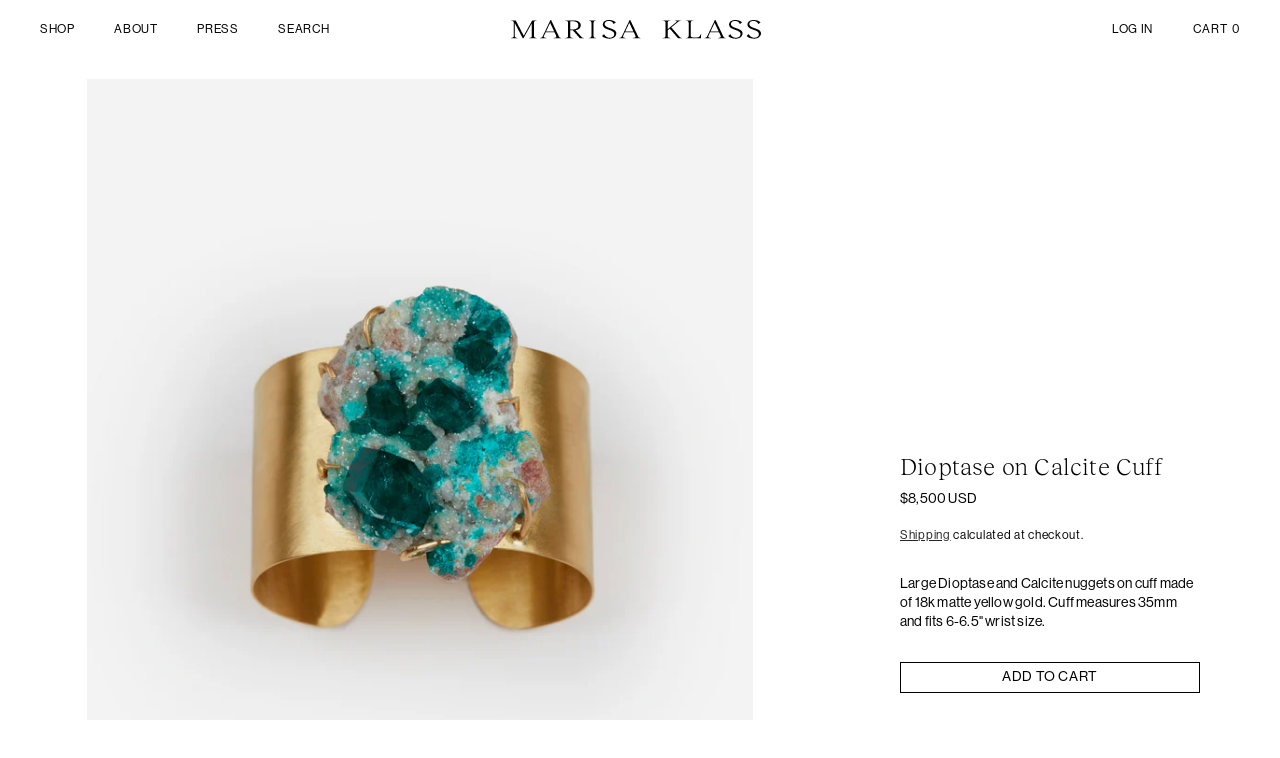

--- FILE ---
content_type: text/html; charset=utf-8
request_url: https://marisaklass.com/products/dioptase-on-calcite-cuff
body_size: 23711
content:
<!doctype html>
<html class="no-js" lang="en">
  <head>
    <meta charset="utf-8">
    <meta http-equiv="X-UA-Compatible" content="IE=edge">
    <meta name="viewport" content="width=device-width,initial-scale=1">
    <meta name="theme-color" content="">
    <link rel="canonical" href="https://marisaklass.com/products/dioptase-on-calcite-cuff">
    <link rel="preconnect" href="https://cdn.shopify.com" crossorigin><link rel="icon" type="image/png" href="//marisaklass.com/cdn/shop/files/favicon.png?crop=center&height=32&v=1661284846&width=32"><title>
      Dioptase on Calcite Cuff
 &ndash; Marisa Klass</title>

    
      <meta name="description" content="Large Dioptase and Calcite nuggets on cuff made of 18k matte yellow gold. Cuff measures 35mm and fits 6-6.5&quot; wrist size.">
    

    

<meta property="og:site_name" content="Marisa Klass">
<meta property="og:url" content="https://marisaklass.com/products/dioptase-on-calcite-cuff">
<meta property="og:title" content="Dioptase on Calcite Cuff">
<meta property="og:type" content="product">
<meta property="og:description" content="Large Dioptase and Calcite nuggets on cuff made of 18k matte yellow gold. Cuff measures 35mm and fits 6-6.5&quot; wrist size."><meta property="og:image" content="http://marisaklass.com/cdn/shop/products/20220912-MK-0546.png?v=1665074156">
  <meta property="og:image:secure_url" content="https://marisaklass.com/cdn/shop/products/20220912-MK-0546.png?v=1665074156">
  <meta property="og:image:width" content="2000">
  <meta property="og:image:height" content="2400"><meta property="og:price:amount" content="8,500">
  <meta property="og:price:currency" content="USD"><meta name="twitter:card" content="summary_large_image">
<meta name="twitter:title" content="Dioptase on Calcite Cuff">
<meta name="twitter:description" content="Large Dioptase and Calcite nuggets on cuff made of 18k matte yellow gold. Cuff measures 35mm and fits 6-6.5&quot; wrist size.">


    <script>
      document.addEventListener("DOMContentLoaded", function() {
        document.documentElement.style.setProperty('--window-height', window.innerHeight + 'px');
      });
    </script>

    <script src="//marisaklass.com/cdn/shop/t/1/assets/global.js?v=24850326154503943211661178233" defer="defer"></script>
    <script>window.performance && window.performance.mark && window.performance.mark('shopify.content_for_header.start');</script><meta name="facebook-domain-verification" content="wktmcc1qkd43v1a8eeyd66tpuy76qi">
<meta name="google-site-verification" content="YutP4TFODlsebESevf8d_TYWbdeit4xCpr7OC_0l-RI">
<meta id="shopify-digital-wallet" name="shopify-digital-wallet" content="/57886769267/digital_wallets/dialog">
<meta name="shopify-checkout-api-token" content="e04e5518e76110400f6bd4623e43d239">
<link rel="alternate" type="application/json+oembed" href="https://marisaklass.com/products/dioptase-on-calcite-cuff.oembed">
<script async="async" src="/checkouts/internal/preloads.js?locale=en-US"></script>
<link rel="preconnect" href="https://shop.app" crossorigin="anonymous">
<script async="async" src="https://shop.app/checkouts/internal/preloads.js?locale=en-US&shop_id=57886769267" crossorigin="anonymous"></script>
<script id="apple-pay-shop-capabilities" type="application/json">{"shopId":57886769267,"countryCode":"CA","currencyCode":"USD","merchantCapabilities":["supports3DS"],"merchantId":"gid:\/\/shopify\/Shop\/57886769267","merchantName":"Marisa Klass","requiredBillingContactFields":["postalAddress","email","phone"],"requiredShippingContactFields":["postalAddress","email","phone"],"shippingType":"shipping","supportedNetworks":["visa","masterCard","amex","jcb"],"total":{"type":"pending","label":"Marisa Klass","amount":"1.00"},"shopifyPaymentsEnabled":true,"supportsSubscriptions":true}</script>
<script id="shopify-features" type="application/json">{"accessToken":"e04e5518e76110400f6bd4623e43d239","betas":["rich-media-storefront-analytics"],"domain":"marisaklass.com","predictiveSearch":true,"shopId":57886769267,"locale":"en"}</script>
<script>var Shopify = Shopify || {};
Shopify.shop = "marisa-klass.myshopify.com";
Shopify.locale = "en";
Shopify.currency = {"active":"USD","rate":"1.0"};
Shopify.country = "US";
Shopify.theme = {"name":"Marisa Klass 1.0","id":124470394995,"schema_name":"Dawn","schema_version":"6.0.2","theme_store_id":887,"role":"main"};
Shopify.theme.handle = "null";
Shopify.theme.style = {"id":null,"handle":null};
Shopify.cdnHost = "marisaklass.com/cdn";
Shopify.routes = Shopify.routes || {};
Shopify.routes.root = "/";</script>
<script type="module">!function(o){(o.Shopify=o.Shopify||{}).modules=!0}(window);</script>
<script>!function(o){function n(){var o=[];function n(){o.push(Array.prototype.slice.apply(arguments))}return n.q=o,n}var t=o.Shopify=o.Shopify||{};t.loadFeatures=n(),t.autoloadFeatures=n()}(window);</script>
<script>
  window.ShopifyPay = window.ShopifyPay || {};
  window.ShopifyPay.apiHost = "shop.app\/pay";
  window.ShopifyPay.redirectState = null;
</script>
<script id="shop-js-analytics" type="application/json">{"pageType":"product"}</script>
<script defer="defer" async type="module" src="//marisaklass.com/cdn/shopifycloud/shop-js/modules/v2/client.init-shop-cart-sync_BT-GjEfc.en.esm.js"></script>
<script defer="defer" async type="module" src="//marisaklass.com/cdn/shopifycloud/shop-js/modules/v2/chunk.common_D58fp_Oc.esm.js"></script>
<script defer="defer" async type="module" src="//marisaklass.com/cdn/shopifycloud/shop-js/modules/v2/chunk.modal_xMitdFEc.esm.js"></script>
<script type="module">
  await import("//marisaklass.com/cdn/shopifycloud/shop-js/modules/v2/client.init-shop-cart-sync_BT-GjEfc.en.esm.js");
await import("//marisaklass.com/cdn/shopifycloud/shop-js/modules/v2/chunk.common_D58fp_Oc.esm.js");
await import("//marisaklass.com/cdn/shopifycloud/shop-js/modules/v2/chunk.modal_xMitdFEc.esm.js");

  window.Shopify.SignInWithShop?.initShopCartSync?.({"fedCMEnabled":true,"windoidEnabled":true});

</script>
<script>
  window.Shopify = window.Shopify || {};
  if (!window.Shopify.featureAssets) window.Shopify.featureAssets = {};
  window.Shopify.featureAssets['shop-js'] = {"shop-cart-sync":["modules/v2/client.shop-cart-sync_DZOKe7Ll.en.esm.js","modules/v2/chunk.common_D58fp_Oc.esm.js","modules/v2/chunk.modal_xMitdFEc.esm.js"],"init-fed-cm":["modules/v2/client.init-fed-cm_B6oLuCjv.en.esm.js","modules/v2/chunk.common_D58fp_Oc.esm.js","modules/v2/chunk.modal_xMitdFEc.esm.js"],"shop-cash-offers":["modules/v2/client.shop-cash-offers_D2sdYoxE.en.esm.js","modules/v2/chunk.common_D58fp_Oc.esm.js","modules/v2/chunk.modal_xMitdFEc.esm.js"],"shop-login-button":["modules/v2/client.shop-login-button_QeVjl5Y3.en.esm.js","modules/v2/chunk.common_D58fp_Oc.esm.js","modules/v2/chunk.modal_xMitdFEc.esm.js"],"pay-button":["modules/v2/client.pay-button_DXTOsIq6.en.esm.js","modules/v2/chunk.common_D58fp_Oc.esm.js","modules/v2/chunk.modal_xMitdFEc.esm.js"],"shop-button":["modules/v2/client.shop-button_DQZHx9pm.en.esm.js","modules/v2/chunk.common_D58fp_Oc.esm.js","modules/v2/chunk.modal_xMitdFEc.esm.js"],"avatar":["modules/v2/client.avatar_BTnouDA3.en.esm.js"],"init-windoid":["modules/v2/client.init-windoid_CR1B-cfM.en.esm.js","modules/v2/chunk.common_D58fp_Oc.esm.js","modules/v2/chunk.modal_xMitdFEc.esm.js"],"init-shop-for-new-customer-accounts":["modules/v2/client.init-shop-for-new-customer-accounts_C_vY_xzh.en.esm.js","modules/v2/client.shop-login-button_QeVjl5Y3.en.esm.js","modules/v2/chunk.common_D58fp_Oc.esm.js","modules/v2/chunk.modal_xMitdFEc.esm.js"],"init-shop-email-lookup-coordinator":["modules/v2/client.init-shop-email-lookup-coordinator_BI7n9ZSv.en.esm.js","modules/v2/chunk.common_D58fp_Oc.esm.js","modules/v2/chunk.modal_xMitdFEc.esm.js"],"init-shop-cart-sync":["modules/v2/client.init-shop-cart-sync_BT-GjEfc.en.esm.js","modules/v2/chunk.common_D58fp_Oc.esm.js","modules/v2/chunk.modal_xMitdFEc.esm.js"],"shop-toast-manager":["modules/v2/client.shop-toast-manager_DiYdP3xc.en.esm.js","modules/v2/chunk.common_D58fp_Oc.esm.js","modules/v2/chunk.modal_xMitdFEc.esm.js"],"init-customer-accounts":["modules/v2/client.init-customer-accounts_D9ZNqS-Q.en.esm.js","modules/v2/client.shop-login-button_QeVjl5Y3.en.esm.js","modules/v2/chunk.common_D58fp_Oc.esm.js","modules/v2/chunk.modal_xMitdFEc.esm.js"],"init-customer-accounts-sign-up":["modules/v2/client.init-customer-accounts-sign-up_iGw4briv.en.esm.js","modules/v2/client.shop-login-button_QeVjl5Y3.en.esm.js","modules/v2/chunk.common_D58fp_Oc.esm.js","modules/v2/chunk.modal_xMitdFEc.esm.js"],"shop-follow-button":["modules/v2/client.shop-follow-button_CqMgW2wH.en.esm.js","modules/v2/chunk.common_D58fp_Oc.esm.js","modules/v2/chunk.modal_xMitdFEc.esm.js"],"checkout-modal":["modules/v2/client.checkout-modal_xHeaAweL.en.esm.js","modules/v2/chunk.common_D58fp_Oc.esm.js","modules/v2/chunk.modal_xMitdFEc.esm.js"],"shop-login":["modules/v2/client.shop-login_D91U-Q7h.en.esm.js","modules/v2/chunk.common_D58fp_Oc.esm.js","modules/v2/chunk.modal_xMitdFEc.esm.js"],"lead-capture":["modules/v2/client.lead-capture_BJmE1dJe.en.esm.js","modules/v2/chunk.common_D58fp_Oc.esm.js","modules/v2/chunk.modal_xMitdFEc.esm.js"],"payment-terms":["modules/v2/client.payment-terms_Ci9AEqFq.en.esm.js","modules/v2/chunk.common_D58fp_Oc.esm.js","modules/v2/chunk.modal_xMitdFEc.esm.js"]};
</script>
<script id="__st">var __st={"a":57886769267,"offset":-18000,"reqid":"283ab2d9-6db9-4a9c-ad5c-e15190887560-1769459630","pageurl":"marisaklass.com\/products\/dioptase-on-calcite-cuff","u":"b6b3ea4cf04f","p":"product","rtyp":"product","rid":6991968665715};</script>
<script>window.ShopifyPaypalV4VisibilityTracking = true;</script>
<script id="captcha-bootstrap">!function(){'use strict';const t='contact',e='account',n='new_comment',o=[[t,t],['blogs',n],['comments',n],[t,'customer']],c=[[e,'customer_login'],[e,'guest_login'],[e,'recover_customer_password'],[e,'create_customer']],r=t=>t.map((([t,e])=>`form[action*='/${t}']:not([data-nocaptcha='true']) input[name='form_type'][value='${e}']`)).join(','),a=t=>()=>t?[...document.querySelectorAll(t)].map((t=>t.form)):[];function s(){const t=[...o],e=r(t);return a(e)}const i='password',u='form_key',d=['recaptcha-v3-token','g-recaptcha-response','h-captcha-response',i],f=()=>{try{return window.sessionStorage}catch{return}},m='__shopify_v',_=t=>t.elements[u];function p(t,e,n=!1){try{const o=window.sessionStorage,c=JSON.parse(o.getItem(e)),{data:r}=function(t){const{data:e,action:n}=t;return t[m]||n?{data:e,action:n}:{data:t,action:n}}(c);for(const[e,n]of Object.entries(r))t.elements[e]&&(t.elements[e].value=n);n&&o.removeItem(e)}catch(o){console.error('form repopulation failed',{error:o})}}const l='form_type',E='cptcha';function T(t){t.dataset[E]=!0}const w=window,h=w.document,L='Shopify',v='ce_forms',y='captcha';let A=!1;((t,e)=>{const n=(g='f06e6c50-85a8-45c8-87d0-21a2b65856fe',I='https://cdn.shopify.com/shopifycloud/storefront-forms-hcaptcha/ce_storefront_forms_captcha_hcaptcha.v1.5.2.iife.js',D={infoText:'Protected by hCaptcha',privacyText:'Privacy',termsText:'Terms'},(t,e,n)=>{const o=w[L][v],c=o.bindForm;if(c)return c(t,g,e,D).then(n);var r;o.q.push([[t,g,e,D],n]),r=I,A||(h.body.append(Object.assign(h.createElement('script'),{id:'captcha-provider',async:!0,src:r})),A=!0)});var g,I,D;w[L]=w[L]||{},w[L][v]=w[L][v]||{},w[L][v].q=[],w[L][y]=w[L][y]||{},w[L][y].protect=function(t,e){n(t,void 0,e),T(t)},Object.freeze(w[L][y]),function(t,e,n,w,h,L){const[v,y,A,g]=function(t,e,n){const i=e?o:[],u=t?c:[],d=[...i,...u],f=r(d),m=r(i),_=r(d.filter((([t,e])=>n.includes(e))));return[a(f),a(m),a(_),s()]}(w,h,L),I=t=>{const e=t.target;return e instanceof HTMLFormElement?e:e&&e.form},D=t=>v().includes(t);t.addEventListener('submit',(t=>{const e=I(t);if(!e)return;const n=D(e)&&!e.dataset.hcaptchaBound&&!e.dataset.recaptchaBound,o=_(e),c=g().includes(e)&&(!o||!o.value);(n||c)&&t.preventDefault(),c&&!n&&(function(t){try{if(!f())return;!function(t){const e=f();if(!e)return;const n=_(t);if(!n)return;const o=n.value;o&&e.removeItem(o)}(t);const e=Array.from(Array(32),(()=>Math.random().toString(36)[2])).join('');!function(t,e){_(t)||t.append(Object.assign(document.createElement('input'),{type:'hidden',name:u})),t.elements[u].value=e}(t,e),function(t,e){const n=f();if(!n)return;const o=[...t.querySelectorAll(`input[type='${i}']`)].map((({name:t})=>t)),c=[...d,...o],r={};for(const[a,s]of new FormData(t).entries())c.includes(a)||(r[a]=s);n.setItem(e,JSON.stringify({[m]:1,action:t.action,data:r}))}(t,e)}catch(e){console.error('failed to persist form',e)}}(e),e.submit())}));const S=(t,e)=>{t&&!t.dataset[E]&&(n(t,e.some((e=>e===t))),T(t))};for(const o of['focusin','change'])t.addEventListener(o,(t=>{const e=I(t);D(e)&&S(e,y())}));const B=e.get('form_key'),M=e.get(l),P=B&&M;t.addEventListener('DOMContentLoaded',(()=>{const t=y();if(P)for(const e of t)e.elements[l].value===M&&p(e,B);[...new Set([...A(),...v().filter((t=>'true'===t.dataset.shopifyCaptcha))])].forEach((e=>S(e,t)))}))}(h,new URLSearchParams(w.location.search),n,t,e,['guest_login'])})(!0,!0)}();</script>
<script integrity="sha256-4kQ18oKyAcykRKYeNunJcIwy7WH5gtpwJnB7kiuLZ1E=" data-source-attribution="shopify.loadfeatures" defer="defer" src="//marisaklass.com/cdn/shopifycloud/storefront/assets/storefront/load_feature-a0a9edcb.js" crossorigin="anonymous"></script>
<script crossorigin="anonymous" defer="defer" src="//marisaklass.com/cdn/shopifycloud/storefront/assets/shopify_pay/storefront-65b4c6d7.js?v=20250812"></script>
<script data-source-attribution="shopify.dynamic_checkout.dynamic.init">var Shopify=Shopify||{};Shopify.PaymentButton=Shopify.PaymentButton||{isStorefrontPortableWallets:!0,init:function(){window.Shopify.PaymentButton.init=function(){};var t=document.createElement("script");t.src="https://marisaklass.com/cdn/shopifycloud/portable-wallets/latest/portable-wallets.en.js",t.type="module",document.head.appendChild(t)}};
</script>
<script data-source-attribution="shopify.dynamic_checkout.buyer_consent">
  function portableWalletsHideBuyerConsent(e){var t=document.getElementById("shopify-buyer-consent"),n=document.getElementById("shopify-subscription-policy-button");t&&n&&(t.classList.add("hidden"),t.setAttribute("aria-hidden","true"),n.removeEventListener("click",e))}function portableWalletsShowBuyerConsent(e){var t=document.getElementById("shopify-buyer-consent"),n=document.getElementById("shopify-subscription-policy-button");t&&n&&(t.classList.remove("hidden"),t.removeAttribute("aria-hidden"),n.addEventListener("click",e))}window.Shopify?.PaymentButton&&(window.Shopify.PaymentButton.hideBuyerConsent=portableWalletsHideBuyerConsent,window.Shopify.PaymentButton.showBuyerConsent=portableWalletsShowBuyerConsent);
</script>
<script data-source-attribution="shopify.dynamic_checkout.cart.bootstrap">document.addEventListener("DOMContentLoaded",(function(){function t(){return document.querySelector("shopify-accelerated-checkout-cart, shopify-accelerated-checkout")}if(t())Shopify.PaymentButton.init();else{new MutationObserver((function(e,n){t()&&(Shopify.PaymentButton.init(),n.disconnect())})).observe(document.body,{childList:!0,subtree:!0})}}));
</script>
<link id="shopify-accelerated-checkout-styles" rel="stylesheet" media="screen" href="https://marisaklass.com/cdn/shopifycloud/portable-wallets/latest/accelerated-checkout-backwards-compat.css" crossorigin="anonymous">
<style id="shopify-accelerated-checkout-cart">
        #shopify-buyer-consent {
  margin-top: 1em;
  display: inline-block;
  width: 100%;
}

#shopify-buyer-consent.hidden {
  display: none;
}

#shopify-subscription-policy-button {
  background: none;
  border: none;
  padding: 0;
  text-decoration: underline;
  font-size: inherit;
  cursor: pointer;
}

#shopify-subscription-policy-button::before {
  box-shadow: none;
}

      </style>
<script id="sections-script" data-sections="product-recommendations,footer" defer="defer" src="//marisaklass.com/cdn/shop/t/1/compiled_assets/scripts.js?v=671"></script>
<script>window.performance && window.performance.mark && window.performance.mark('shopify.content_for_header.end');</script>


    <style data-shopify>

      @font-face {
        font-family: "Neue Haas";
        src: url("https://cdn.shopify.com/s/files/1/0578/8676/9267/files/HaasGrotDisp-55Roman.otf?v=1661193055") format("opentype");
        font-weight: 400;
        font-display: swap;
      }
      
      @font-face {
        font-family: "Neue Haas";
        src: url("https://cdn.shopify.com/s/files/1/0578/8676/9267/files/HaasGrotDisp-56Italic.otf?v=1661193055") format("opentype");
        font-weight: 400;
        font-style: italic;
        font-display: swap;
      }
      
      @font-face {
        font-family: "Reckless";
        src: url("https://cdn.shopify.com/s/files/1/0578/8676/9267/files/RecklessNeue-Light.otf?v=1661192887") format("opentype");
        font-weight: 400;
        font-display: swap;
      }
      
      @font-face {
        font-family: "Reckless";
        src: url("https://cdn.shopify.com/s/files/1/0578/8676/9267/files/RecklessNeue-LightItalic.otf?v=1661192887") format("opentype");
        font-weight: 400;
        font-style: italic;
        font-display: swap;
      }
      
      
      
      
      

      :root {
        --font-body-family: 'Neue Haas', sans-serif;
        --font-body-style: normal;
        --font-body-weight: 400;
        --font-body-weight-bold: 700;

        --font-heading-family: 'Reckless', serif;
        --font-heading-style: normal;
        --font-heading-weight: 400;

        --font-body-scale: 1.0;
        --font-heading-scale: 1.0;

        --color-base-text: 0, 0, 0;
        --color-shadow: 0, 0, 0;
        --color-base-background-1: 255, 255, 255;
        --color-base-background-2: 255, 255, 255;
        --color-base-solid-button-labels: 255, 255, 255;
        --color-base-outline-button-labels: 0, 0, 0;
        --color-base-accent-1: 0, 0, 0;
        --color-base-accent-2: 135, 151, 78;
        --payment-terms-background-color: #ffffff;

        --media-padding: px;
        --media-border-opacity: 0.05;
        --media-border-width: 0px;
        --media-radius: 0px;
        --media-shadow-opacity: 0.0;
        --media-shadow-horizontal-offset: 0px;
        --media-shadow-vertical-offset: 4px;
        --media-shadow-blur-radius: 5px;
        --media-shadow-visible: 0;

        --page-width: 140rem;
        --page-width-margin: 0rem;

        --card-image-padding: 0.0rem;
        --card-corner-radius: 0.0rem;
        --card-text-alignment: center;
        --card-border-width: 0.0rem;
        --card-border-opacity: 0.0;
        --card-shadow-opacity: 0.0;
        --card-shadow-visible: 0;
        --card-shadow-horizontal-offset: 0.0rem;
        --card-shadow-vertical-offset: 0.4rem;
        --card-shadow-blur-radius: 0.5rem;

        --badge-corner-radius: 4.0rem;

        --popup-border-width: 1px;
        --popup-border-opacity: 0.1;
        --popup-corner-radius: 0px;
        --popup-shadow-opacity: 0.0;
        --popup-shadow-horizontal-offset: 0px;
        --popup-shadow-vertical-offset: 4px;
        --popup-shadow-blur-radius: 5px;

        --drawer-border-width: 1px;
        --drawer-border-opacity: 0.1;
        --drawer-shadow-opacity: 0.0;
        --drawer-shadow-horizontal-offset: 0px;
        --drawer-shadow-vertical-offset: 4px;
        --drawer-shadow-blur-radius: 5px;

        --spacing-sections-desktop: 0px;
        --spacing-sections-mobile: 0px;

        --grid-desktop-vertical-spacing: 40px;
        --grid-desktop-horizontal-spacing: 40px;
        --grid-mobile-vertical-spacing: 20px;
        --grid-mobile-horizontal-spacing: 20px;

        --text-boxes-border-opacity: 0.1;
        --text-boxes-border-width: 0px;
        --text-boxes-radius: 0px;
        --text-boxes-shadow-opacity: 0.0;
        --text-boxes-shadow-visible: 0;
        --text-boxes-shadow-horizontal-offset: 0px;
        --text-boxes-shadow-vertical-offset: 4px;
        --text-boxes-shadow-blur-radius: 5px;

        --buttons-radius: 0px;
        --buttons-radius-outset: 0px;
        --buttons-border-width: 1px;
        --buttons-border-opacity: 1.0;
        --buttons-shadow-opacity: 0.0;
        --buttons-shadow-visible: 0;
        --buttons-shadow-horizontal-offset: 0px;
        --buttons-shadow-vertical-offset: 4px;
        --buttons-shadow-blur-radius: 5px;
        --buttons-border-offset: 0px;

        --inputs-radius: 0px;
        --inputs-border-width: 1px;
        --inputs-border-opacity: 0.35;
        --inputs-shadow-opacity: 0.0;
        --inputs-shadow-horizontal-offset: 0px;
        --inputs-margin-offset: 0px;
        --inputs-shadow-vertical-offset: 4px;
        --inputs-shadow-blur-radius: 5px;
        --inputs-radius-outset: 0px;

        --variant-pills-radius: 40px;
        --variant-pills-border-width: 1px;
        --variant-pills-border-opacity: 0.55;
        --variant-pills-shadow-opacity: 0.0;
        --variant-pills-shadow-horizontal-offset: 0px;
        --variant-pills-shadow-vertical-offset: 4px;
        --variant-pills-shadow-blur-radius: 5px;
      }

      *,
      *::before,
      *::after {
        box-sizing: inherit;
      }

      html {
        box-sizing: border-box;
        font-size: calc(var(--font-body-scale) * 62.5%);
        height: 100%;
      }

      body {
        display: grid;
        grid-template-rows: auto auto 1fr auto;
        grid-template-columns: 100%;
        min-height: 100%;
        margin: 0;
        font-size: 1.4rem;
        letter-spacing: 0.02rem;
        line-height: 1.4;
        font-family: var(--font-body-family);
        font-style: var(--font-body-style);
        font-weight: var(--font-body-weight);
        -webkit-font-smoothing: antialiased;
        -moz-osx-font-smoothing: grayscale;
      }

    </style>

    <link href="//marisaklass.com/cdn/shop/t/1/assets/base.css?v=22020275855726520781667836436" rel="stylesheet" type="text/css" media="all" />
<link rel="stylesheet" href="//marisaklass.com/cdn/shop/t/1/assets/component-predictive-search.css?v=165644661289088488651661178229" media="print" onload="this.media='all'"><script>document.documentElement.className = document.documentElement.className.replace('no-js', 'js');
    if (Shopify.designMode) {
      document.documentElement.classList.add('shopify-design-mode');
    }
    </script>
  <link href="https://monorail-edge.shopifysvc.com" rel="dns-prefetch">
<script>(function(){if ("sendBeacon" in navigator && "performance" in window) {try {var session_token_from_headers = performance.getEntriesByType('navigation')[0].serverTiming.find(x => x.name == '_s').description;} catch {var session_token_from_headers = undefined;}var session_cookie_matches = document.cookie.match(/_shopify_s=([^;]*)/);var session_token_from_cookie = session_cookie_matches && session_cookie_matches.length === 2 ? session_cookie_matches[1] : "";var session_token = session_token_from_headers || session_token_from_cookie || "";function handle_abandonment_event(e) {var entries = performance.getEntries().filter(function(entry) {return /monorail-edge.shopifysvc.com/.test(entry.name);});if (!window.abandonment_tracked && entries.length === 0) {window.abandonment_tracked = true;var currentMs = Date.now();var navigation_start = performance.timing.navigationStart;var payload = {shop_id: 57886769267,url: window.location.href,navigation_start,duration: currentMs - navigation_start,session_token,page_type: "product"};window.navigator.sendBeacon("https://monorail-edge.shopifysvc.com/v1/produce", JSON.stringify({schema_id: "online_store_buyer_site_abandonment/1.1",payload: payload,metadata: {event_created_at_ms: currentMs,event_sent_at_ms: currentMs}}));}}window.addEventListener('pagehide', handle_abandonment_event);}}());</script>
<script id="web-pixels-manager-setup">(function e(e,d,r,n,o){if(void 0===o&&(o={}),!Boolean(null===(a=null===(i=window.Shopify)||void 0===i?void 0:i.analytics)||void 0===a?void 0:a.replayQueue)){var i,a;window.Shopify=window.Shopify||{};var t=window.Shopify;t.analytics=t.analytics||{};var s=t.analytics;s.replayQueue=[],s.publish=function(e,d,r){return s.replayQueue.push([e,d,r]),!0};try{self.performance.mark("wpm:start")}catch(e){}var l=function(){var e={modern:/Edge?\/(1{2}[4-9]|1[2-9]\d|[2-9]\d{2}|\d{4,})\.\d+(\.\d+|)|Firefox\/(1{2}[4-9]|1[2-9]\d|[2-9]\d{2}|\d{4,})\.\d+(\.\d+|)|Chrom(ium|e)\/(9{2}|\d{3,})\.\d+(\.\d+|)|(Maci|X1{2}).+ Version\/(15\.\d+|(1[6-9]|[2-9]\d|\d{3,})\.\d+)([,.]\d+|)( \(\w+\)|)( Mobile\/\w+|) Safari\/|Chrome.+OPR\/(9{2}|\d{3,})\.\d+\.\d+|(CPU[ +]OS|iPhone[ +]OS|CPU[ +]iPhone|CPU IPhone OS|CPU iPad OS)[ +]+(15[._]\d+|(1[6-9]|[2-9]\d|\d{3,})[._]\d+)([._]\d+|)|Android:?[ /-](13[3-9]|1[4-9]\d|[2-9]\d{2}|\d{4,})(\.\d+|)(\.\d+|)|Android.+Firefox\/(13[5-9]|1[4-9]\d|[2-9]\d{2}|\d{4,})\.\d+(\.\d+|)|Android.+Chrom(ium|e)\/(13[3-9]|1[4-9]\d|[2-9]\d{2}|\d{4,})\.\d+(\.\d+|)|SamsungBrowser\/([2-9]\d|\d{3,})\.\d+/,legacy:/Edge?\/(1[6-9]|[2-9]\d|\d{3,})\.\d+(\.\d+|)|Firefox\/(5[4-9]|[6-9]\d|\d{3,})\.\d+(\.\d+|)|Chrom(ium|e)\/(5[1-9]|[6-9]\d|\d{3,})\.\d+(\.\d+|)([\d.]+$|.*Safari\/(?![\d.]+ Edge\/[\d.]+$))|(Maci|X1{2}).+ Version\/(10\.\d+|(1[1-9]|[2-9]\d|\d{3,})\.\d+)([,.]\d+|)( \(\w+\)|)( Mobile\/\w+|) Safari\/|Chrome.+OPR\/(3[89]|[4-9]\d|\d{3,})\.\d+\.\d+|(CPU[ +]OS|iPhone[ +]OS|CPU[ +]iPhone|CPU IPhone OS|CPU iPad OS)[ +]+(10[._]\d+|(1[1-9]|[2-9]\d|\d{3,})[._]\d+)([._]\d+|)|Android:?[ /-](13[3-9]|1[4-9]\d|[2-9]\d{2}|\d{4,})(\.\d+|)(\.\d+|)|Mobile Safari.+OPR\/([89]\d|\d{3,})\.\d+\.\d+|Android.+Firefox\/(13[5-9]|1[4-9]\d|[2-9]\d{2}|\d{4,})\.\d+(\.\d+|)|Android.+Chrom(ium|e)\/(13[3-9]|1[4-9]\d|[2-9]\d{2}|\d{4,})\.\d+(\.\d+|)|Android.+(UC? ?Browser|UCWEB|U3)[ /]?(15\.([5-9]|\d{2,})|(1[6-9]|[2-9]\d|\d{3,})\.\d+)\.\d+|SamsungBrowser\/(5\.\d+|([6-9]|\d{2,})\.\d+)|Android.+MQ{2}Browser\/(14(\.(9|\d{2,})|)|(1[5-9]|[2-9]\d|\d{3,})(\.\d+|))(\.\d+|)|K[Aa][Ii]OS\/(3\.\d+|([4-9]|\d{2,})\.\d+)(\.\d+|)/},d=e.modern,r=e.legacy,n=navigator.userAgent;return n.match(d)?"modern":n.match(r)?"legacy":"unknown"}(),u="modern"===l?"modern":"legacy",c=(null!=n?n:{modern:"",legacy:""})[u],f=function(e){return[e.baseUrl,"/wpm","/b",e.hashVersion,"modern"===e.buildTarget?"m":"l",".js"].join("")}({baseUrl:d,hashVersion:r,buildTarget:u}),m=function(e){var d=e.version,r=e.bundleTarget,n=e.surface,o=e.pageUrl,i=e.monorailEndpoint;return{emit:function(e){var a=e.status,t=e.errorMsg,s=(new Date).getTime(),l=JSON.stringify({metadata:{event_sent_at_ms:s},events:[{schema_id:"web_pixels_manager_load/3.1",payload:{version:d,bundle_target:r,page_url:o,status:a,surface:n,error_msg:t},metadata:{event_created_at_ms:s}}]});if(!i)return console&&console.warn&&console.warn("[Web Pixels Manager] No Monorail endpoint provided, skipping logging."),!1;try{return self.navigator.sendBeacon.bind(self.navigator)(i,l)}catch(e){}var u=new XMLHttpRequest;try{return u.open("POST",i,!0),u.setRequestHeader("Content-Type","text/plain"),u.send(l),!0}catch(e){return console&&console.warn&&console.warn("[Web Pixels Manager] Got an unhandled error while logging to Monorail."),!1}}}}({version:r,bundleTarget:l,surface:e.surface,pageUrl:self.location.href,monorailEndpoint:e.monorailEndpoint});try{o.browserTarget=l,function(e){var d=e.src,r=e.async,n=void 0===r||r,o=e.onload,i=e.onerror,a=e.sri,t=e.scriptDataAttributes,s=void 0===t?{}:t,l=document.createElement("script"),u=document.querySelector("head"),c=document.querySelector("body");if(l.async=n,l.src=d,a&&(l.integrity=a,l.crossOrigin="anonymous"),s)for(var f in s)if(Object.prototype.hasOwnProperty.call(s,f))try{l.dataset[f]=s[f]}catch(e){}if(o&&l.addEventListener("load",o),i&&l.addEventListener("error",i),u)u.appendChild(l);else{if(!c)throw new Error("Did not find a head or body element to append the script");c.appendChild(l)}}({src:f,async:!0,onload:function(){if(!function(){var e,d;return Boolean(null===(d=null===(e=window.Shopify)||void 0===e?void 0:e.analytics)||void 0===d?void 0:d.initialized)}()){var d=window.webPixelsManager.init(e)||void 0;if(d){var r=window.Shopify.analytics;r.replayQueue.forEach((function(e){var r=e[0],n=e[1],o=e[2];d.publishCustomEvent(r,n,o)})),r.replayQueue=[],r.publish=d.publishCustomEvent,r.visitor=d.visitor,r.initialized=!0}}},onerror:function(){return m.emit({status:"failed",errorMsg:"".concat(f," has failed to load")})},sri:function(e){var d=/^sha384-[A-Za-z0-9+/=]+$/;return"string"==typeof e&&d.test(e)}(c)?c:"",scriptDataAttributes:o}),m.emit({status:"loading"})}catch(e){m.emit({status:"failed",errorMsg:(null==e?void 0:e.message)||"Unknown error"})}}})({shopId: 57886769267,storefrontBaseUrl: "https://marisaklass.com",extensionsBaseUrl: "https://extensions.shopifycdn.com/cdn/shopifycloud/web-pixels-manager",monorailEndpoint: "https://monorail-edge.shopifysvc.com/unstable/produce_batch",surface: "storefront-renderer",enabledBetaFlags: ["2dca8a86"],webPixelsConfigList: [{"id":"384434291","configuration":"{\"config\":\"{\\\"pixel_id\\\":\\\"G-FXJR6TJY8Q\\\",\\\"target_country\\\":\\\"US\\\",\\\"gtag_events\\\":[{\\\"type\\\":\\\"search\\\",\\\"action_label\\\":[\\\"G-FXJR6TJY8Q\\\",\\\"AW-16593599414\\\/yuhVCPq4t7YZELb3uOg9\\\"]},{\\\"type\\\":\\\"begin_checkout\\\",\\\"action_label\\\":[\\\"G-FXJR6TJY8Q\\\",\\\"AW-16593599414\\\/1Ni0CIC5t7YZELb3uOg9\\\"]},{\\\"type\\\":\\\"view_item\\\",\\\"action_label\\\":[\\\"G-FXJR6TJY8Q\\\",\\\"AW-16593599414\\\/VfJvCPe4t7YZELb3uOg9\\\",\\\"MC-70L5Y8H4B0\\\"]},{\\\"type\\\":\\\"purchase\\\",\\\"action_label\\\":[\\\"G-FXJR6TJY8Q\\\",\\\"AW-16593599414\\\/T02ECPG4t7YZELb3uOg9\\\",\\\"MC-70L5Y8H4B0\\\"]},{\\\"type\\\":\\\"page_view\\\",\\\"action_label\\\":[\\\"G-FXJR6TJY8Q\\\",\\\"AW-16593599414\\\/X4ZJCPS4t7YZELb3uOg9\\\",\\\"MC-70L5Y8H4B0\\\"]},{\\\"type\\\":\\\"add_payment_info\\\",\\\"action_label\\\":[\\\"G-FXJR6TJY8Q\\\",\\\"AW-16593599414\\\/MgL3CIO5t7YZELb3uOg9\\\"]},{\\\"type\\\":\\\"add_to_cart\\\",\\\"action_label\\\":[\\\"G-FXJR6TJY8Q\\\",\\\"AW-16593599414\\\/JTRPCP24t7YZELb3uOg9\\\"]}],\\\"enable_monitoring_mode\\\":false}\"}","eventPayloadVersion":"v1","runtimeContext":"OPEN","scriptVersion":"b2a88bafab3e21179ed38636efcd8a93","type":"APP","apiClientId":1780363,"privacyPurposes":[],"dataSharingAdjustments":{"protectedCustomerApprovalScopes":["read_customer_address","read_customer_email","read_customer_name","read_customer_personal_data","read_customer_phone"]}},{"id":"149061747","configuration":"{\"pixel_id\":\"839545128082719\",\"pixel_type\":\"facebook_pixel\",\"metaapp_system_user_token\":\"-\"}","eventPayloadVersion":"v1","runtimeContext":"OPEN","scriptVersion":"ca16bc87fe92b6042fbaa3acc2fbdaa6","type":"APP","apiClientId":2329312,"privacyPurposes":["ANALYTICS","MARKETING","SALE_OF_DATA"],"dataSharingAdjustments":{"protectedCustomerApprovalScopes":["read_customer_address","read_customer_email","read_customer_name","read_customer_personal_data","read_customer_phone"]}},{"id":"118030451","configuration":"{\"ti\":\"343134658\",\"endpoint\":\"https:\/\/bat.bing.com\/action\/0\"}","eventPayloadVersion":"v1","runtimeContext":"STRICT","scriptVersion":"5ee93563fe31b11d2d65e2f09a5229dc","type":"APP","apiClientId":2997493,"privacyPurposes":["ANALYTICS","MARKETING","SALE_OF_DATA"],"dataSharingAdjustments":{"protectedCustomerApprovalScopes":["read_customer_personal_data"]}},{"id":"shopify-app-pixel","configuration":"{}","eventPayloadVersion":"v1","runtimeContext":"STRICT","scriptVersion":"0450","apiClientId":"shopify-pixel","type":"APP","privacyPurposes":["ANALYTICS","MARKETING"]},{"id":"shopify-custom-pixel","eventPayloadVersion":"v1","runtimeContext":"LAX","scriptVersion":"0450","apiClientId":"shopify-pixel","type":"CUSTOM","privacyPurposes":["ANALYTICS","MARKETING"]}],isMerchantRequest: false,initData: {"shop":{"name":"Marisa Klass","paymentSettings":{"currencyCode":"USD"},"myshopifyDomain":"marisa-klass.myshopify.com","countryCode":"CA","storefrontUrl":"https:\/\/marisaklass.com"},"customer":null,"cart":null,"checkout":null,"productVariants":[{"price":{"amount":8500.0,"currencyCode":"USD"},"product":{"title":"Dioptase on Calcite Cuff","vendor":"Marisa Klass","id":"6991968665715","untranslatedTitle":"Dioptase on Calcite Cuff","url":"\/products\/dioptase-on-calcite-cuff","type":"Bracelets"},"id":"40495980642419","image":{"src":"\/\/marisaklass.com\/cdn\/shop\/products\/20220912-MK-0546.png?v=1665074156"},"sku":"14001","title":"Default Title","untranslatedTitle":"Default Title"}],"purchasingCompany":null},},"https://marisaklass.com/cdn","fcfee988w5aeb613cpc8e4bc33m6693e112",{"modern":"","legacy":""},{"shopId":"57886769267","storefrontBaseUrl":"https:\/\/marisaklass.com","extensionBaseUrl":"https:\/\/extensions.shopifycdn.com\/cdn\/shopifycloud\/web-pixels-manager","surface":"storefront-renderer","enabledBetaFlags":"[\"2dca8a86\"]","isMerchantRequest":"false","hashVersion":"fcfee988w5aeb613cpc8e4bc33m6693e112","publish":"custom","events":"[[\"page_viewed\",{}],[\"product_viewed\",{\"productVariant\":{\"price\":{\"amount\":8500.0,\"currencyCode\":\"USD\"},\"product\":{\"title\":\"Dioptase on Calcite Cuff\",\"vendor\":\"Marisa Klass\",\"id\":\"6991968665715\",\"untranslatedTitle\":\"Dioptase on Calcite Cuff\",\"url\":\"\/products\/dioptase-on-calcite-cuff\",\"type\":\"Bracelets\"},\"id\":\"40495980642419\",\"image\":{\"src\":\"\/\/marisaklass.com\/cdn\/shop\/products\/20220912-MK-0546.png?v=1665074156\"},\"sku\":\"14001\",\"title\":\"Default Title\",\"untranslatedTitle\":\"Default Title\"}}]]"});</script><script>
  window.ShopifyAnalytics = window.ShopifyAnalytics || {};
  window.ShopifyAnalytics.meta = window.ShopifyAnalytics.meta || {};
  window.ShopifyAnalytics.meta.currency = 'USD';
  var meta = {"product":{"id":6991968665715,"gid":"gid:\/\/shopify\/Product\/6991968665715","vendor":"Marisa Klass","type":"Bracelets","handle":"dioptase-on-calcite-cuff","variants":[{"id":40495980642419,"price":850000,"name":"Dioptase on Calcite Cuff","public_title":null,"sku":"14001"}],"remote":false},"page":{"pageType":"product","resourceType":"product","resourceId":6991968665715,"requestId":"283ab2d9-6db9-4a9c-ad5c-e15190887560-1769459630"}};
  for (var attr in meta) {
    window.ShopifyAnalytics.meta[attr] = meta[attr];
  }
</script>
<script class="analytics">
  (function () {
    var customDocumentWrite = function(content) {
      var jquery = null;

      if (window.jQuery) {
        jquery = window.jQuery;
      } else if (window.Checkout && window.Checkout.$) {
        jquery = window.Checkout.$;
      }

      if (jquery) {
        jquery('body').append(content);
      }
    };

    var hasLoggedConversion = function(token) {
      if (token) {
        return document.cookie.indexOf('loggedConversion=' + token) !== -1;
      }
      return false;
    }

    var setCookieIfConversion = function(token) {
      if (token) {
        var twoMonthsFromNow = new Date(Date.now());
        twoMonthsFromNow.setMonth(twoMonthsFromNow.getMonth() + 2);

        document.cookie = 'loggedConversion=' + token + '; expires=' + twoMonthsFromNow;
      }
    }

    var trekkie = window.ShopifyAnalytics.lib = window.trekkie = window.trekkie || [];
    if (trekkie.integrations) {
      return;
    }
    trekkie.methods = [
      'identify',
      'page',
      'ready',
      'track',
      'trackForm',
      'trackLink'
    ];
    trekkie.factory = function(method) {
      return function() {
        var args = Array.prototype.slice.call(arguments);
        args.unshift(method);
        trekkie.push(args);
        return trekkie;
      };
    };
    for (var i = 0; i < trekkie.methods.length; i++) {
      var key = trekkie.methods[i];
      trekkie[key] = trekkie.factory(key);
    }
    trekkie.load = function(config) {
      trekkie.config = config || {};
      trekkie.config.initialDocumentCookie = document.cookie;
      var first = document.getElementsByTagName('script')[0];
      var script = document.createElement('script');
      script.type = 'text/javascript';
      script.onerror = function(e) {
        var scriptFallback = document.createElement('script');
        scriptFallback.type = 'text/javascript';
        scriptFallback.onerror = function(error) {
                var Monorail = {
      produce: function produce(monorailDomain, schemaId, payload) {
        var currentMs = new Date().getTime();
        var event = {
          schema_id: schemaId,
          payload: payload,
          metadata: {
            event_created_at_ms: currentMs,
            event_sent_at_ms: currentMs
          }
        };
        return Monorail.sendRequest("https://" + monorailDomain + "/v1/produce", JSON.stringify(event));
      },
      sendRequest: function sendRequest(endpointUrl, payload) {
        // Try the sendBeacon API
        if (window && window.navigator && typeof window.navigator.sendBeacon === 'function' && typeof window.Blob === 'function' && !Monorail.isIos12()) {
          var blobData = new window.Blob([payload], {
            type: 'text/plain'
          });

          if (window.navigator.sendBeacon(endpointUrl, blobData)) {
            return true;
          } // sendBeacon was not successful

        } // XHR beacon

        var xhr = new XMLHttpRequest();

        try {
          xhr.open('POST', endpointUrl);
          xhr.setRequestHeader('Content-Type', 'text/plain');
          xhr.send(payload);
        } catch (e) {
          console.log(e);
        }

        return false;
      },
      isIos12: function isIos12() {
        return window.navigator.userAgent.lastIndexOf('iPhone; CPU iPhone OS 12_') !== -1 || window.navigator.userAgent.lastIndexOf('iPad; CPU OS 12_') !== -1;
      }
    };
    Monorail.produce('monorail-edge.shopifysvc.com',
      'trekkie_storefront_load_errors/1.1',
      {shop_id: 57886769267,
      theme_id: 124470394995,
      app_name: "storefront",
      context_url: window.location.href,
      source_url: "//marisaklass.com/cdn/s/trekkie.storefront.a804e9514e4efded663580eddd6991fcc12b5451.min.js"});

        };
        scriptFallback.async = true;
        scriptFallback.src = '//marisaklass.com/cdn/s/trekkie.storefront.a804e9514e4efded663580eddd6991fcc12b5451.min.js';
        first.parentNode.insertBefore(scriptFallback, first);
      };
      script.async = true;
      script.src = '//marisaklass.com/cdn/s/trekkie.storefront.a804e9514e4efded663580eddd6991fcc12b5451.min.js';
      first.parentNode.insertBefore(script, first);
    };
    trekkie.load(
      {"Trekkie":{"appName":"storefront","development":false,"defaultAttributes":{"shopId":57886769267,"isMerchantRequest":null,"themeId":124470394995,"themeCityHash":"10236748638116296335","contentLanguage":"en","currency":"USD","eventMetadataId":"dee7eb58-b3b3-43c3-a103-97d13da881e9"},"isServerSideCookieWritingEnabled":true,"monorailRegion":"shop_domain","enabledBetaFlags":["65f19447"]},"Session Attribution":{},"S2S":{"facebookCapiEnabled":true,"source":"trekkie-storefront-renderer","apiClientId":580111}}
    );

    var loaded = false;
    trekkie.ready(function() {
      if (loaded) return;
      loaded = true;

      window.ShopifyAnalytics.lib = window.trekkie;

      var originalDocumentWrite = document.write;
      document.write = customDocumentWrite;
      try { window.ShopifyAnalytics.merchantGoogleAnalytics.call(this); } catch(error) {};
      document.write = originalDocumentWrite;

      window.ShopifyAnalytics.lib.page(null,{"pageType":"product","resourceType":"product","resourceId":6991968665715,"requestId":"283ab2d9-6db9-4a9c-ad5c-e15190887560-1769459630","shopifyEmitted":true});

      var match = window.location.pathname.match(/checkouts\/(.+)\/(thank_you|post_purchase)/)
      var token = match? match[1]: undefined;
      if (!hasLoggedConversion(token)) {
        setCookieIfConversion(token);
        window.ShopifyAnalytics.lib.track("Viewed Product",{"currency":"USD","variantId":40495980642419,"productId":6991968665715,"productGid":"gid:\/\/shopify\/Product\/6991968665715","name":"Dioptase on Calcite Cuff","price":"8500.00","sku":"14001","brand":"Marisa Klass","variant":null,"category":"Bracelets","nonInteraction":true,"remote":false},undefined,undefined,{"shopifyEmitted":true});
      window.ShopifyAnalytics.lib.track("monorail:\/\/trekkie_storefront_viewed_product\/1.1",{"currency":"USD","variantId":40495980642419,"productId":6991968665715,"productGid":"gid:\/\/shopify\/Product\/6991968665715","name":"Dioptase on Calcite Cuff","price":"8500.00","sku":"14001","brand":"Marisa Klass","variant":null,"category":"Bracelets","nonInteraction":true,"remote":false,"referer":"https:\/\/marisaklass.com\/products\/dioptase-on-calcite-cuff"});
      }
    });


        var eventsListenerScript = document.createElement('script');
        eventsListenerScript.async = true;
        eventsListenerScript.src = "//marisaklass.com/cdn/shopifycloud/storefront/assets/shop_events_listener-3da45d37.js";
        document.getElementsByTagName('head')[0].appendChild(eventsListenerScript);

})();</script>
<script
  defer
  src="https://marisaklass.com/cdn/shopifycloud/perf-kit/shopify-perf-kit-3.0.4.min.js"
  data-application="storefront-renderer"
  data-shop-id="57886769267"
  data-render-region="gcp-us-east1"
  data-page-type="product"
  data-theme-instance-id="124470394995"
  data-theme-name="Dawn"
  data-theme-version="6.0.2"
  data-monorail-region="shop_domain"
  data-resource-timing-sampling-rate="10"
  data-shs="true"
  data-shs-beacon="true"
  data-shs-export-with-fetch="true"
  data-shs-logs-sample-rate="1"
  data-shs-beacon-endpoint="https://marisaklass.com/api/collect"
></script>
</head>

  <body>
    <a class="skip-to-content-link button visually-hidden" href="#MainContent">
      Skip to content
    </a>

<script src="//marisaklass.com/cdn/shop/t/1/assets/cart.js?v=109724734533284534861661178226" defer="defer"></script>

<style>
  .drawer {
    visibility: hidden;
  }
</style>

<cart-drawer class="drawer is-empty">
  <div id="CartDrawer" class="cart-drawer">
    <div id="CartDrawer-Overlay"class="cart-drawer__overlay"></div>
    <div class="drawer__inner" role="dialog" aria-modal="true" aria-label="Your cart" tabindex="-1"><div class="drawer__inner-empty">
          <div class="cart-drawer__warnings center">
            <div class="cart-drawer__empty-content">
              <h2 class="cart__empty-text h4">Your cart is empty</h2>
              <button class="drawer__close" type="button" onclick="this.closest('cart-drawer').close()" aria-label="Close"><svg xmlns="http://www.w3.org/2000/svg" aria-hidden="true" focusable="false" role="presentation" class="icon icon-close" fill="none" viewBox="0 0 18 17">
  <path d="M.865 15.978a.5.5 0 00.707.707l7.433-7.431 7.579 7.282a.501.501 0 00.846-.37.5.5 0 00-.153-.351L9.712 8.546l7.417-7.416a.5.5 0 10-.707-.708L8.991 7.853 1.413.573a.5.5 0 10-.693.72l7.563 7.268-7.418 7.417z" fill="currentColor">
</svg>
</button>
            </div>
          </div></div><div class="drawer__header">
        <h2 class="drawer__heading h4">Your cart</h2>
        <button class="drawer__close" type="button" onclick="this.closest('cart-drawer').close()" aria-label="Close"><svg xmlns="http://www.w3.org/2000/svg" aria-hidden="true" focusable="false" role="presentation" class="icon icon-close" fill="none" viewBox="0 0 18 17">
  <path d="M.865 15.978a.5.5 0 00.707.707l7.433-7.431 7.579 7.282a.501.501 0 00.846-.37.5.5 0 00-.153-.351L9.712 8.546l7.417-7.416a.5.5 0 10-.707-.708L8.991 7.853 1.413.573a.5.5 0 10-.693.72l7.563 7.268-7.418 7.417z" fill="currentColor">
</svg>
</button>
      </div>
      <cart-drawer-items class=" is-empty">
        <form action="/cart" id="CartDrawer-Form" class="cart__contents cart-drawer__form" method="post">
          <div id="CartDrawer-CartItems" class="drawer__contents js-contents"><p id="CartDrawer-LiveRegionText" class="visually-hidden" role="status"></p>
            <p id="CartDrawer-LineItemStatus" class="visually-hidden" aria-hidden="true" role="status">Loading...</p>
          </div>
          <div id="CartDrawer-CartErrors" role="alert"></div>
        </form>
      </cart-drawer-items>
      <div class="drawer__footer"><!-- Start blocks-->
        <!-- Subtotals-->

        <div class="cart-drawer__footer" >
          <div class="totals" role="status">
            <h2 class="totals__subtotal h4">Subtotal</h2>
            <p class="totals__subtotal-value">$0 USD</p>
          </div>

          <div></div>

          <small class="tax-note caption-large rte">Taxes and <a href="/policies/shipping-policy">shipping</a> calculated at checkout
</small>
        </div>

        <!-- CTAs -->

        <div class="cart__ctas" >
          <noscript>
            <button type="submit" class="cart__update-button button button--secondary" form="CartDrawer-Form">
              Update
            </button>
          </noscript>

          <button type="submit" id="CartDrawer-Checkout" class="cart__checkout-button button" name="checkout" form="CartDrawer-Form" disabled>
            Check out
          </button>
        </div>
      </div>
    </div>
  </div>
</cart-drawer>

<script>
  document.addEventListener('DOMContentLoaded', function() {
    function isIE() {
      const ua = window.navigator.userAgent;
      const msie = ua.indexOf('MSIE ');
      const trident = ua.indexOf('Trident/');

      return (msie > 0 || trident > 0);
    }

    if (!isIE()) return;
    const cartSubmitInput = document.createElement('input');
    cartSubmitInput.setAttribute('name', 'checkout');
    cartSubmitInput.setAttribute('type', 'hidden');
    document.querySelector('#cart').appendChild(cartSubmitInput);
    document.querySelector('#checkout').addEventListener('click', function(event) {
      document.querySelector('#cart').submit();
    });
  });
</script>

<div id="shopify-section-announcement-bar" class="shopify-section">
</div>
    <div id="shopify-section-header" class="shopify-section section-header"><link rel="stylesheet" href="//marisaklass.com/cdn/shop/t/1/assets/component-list-menu.css?v=142297563797475440431665075249" media="print" onload="this.media='all'">
<link rel="stylesheet" href="//marisaklass.com/cdn/shop/t/1/assets/component-search.css?v=96455689198851321781661178223" media="print" onload="this.media='all'">
<link rel="stylesheet" href="//marisaklass.com/cdn/shop/t/1/assets/component-menu-drawer.css?v=182311192829367774911661178227" media="print" onload="this.media='all'">
<link rel="stylesheet" href="//marisaklass.com/cdn/shop/t/1/assets/component-cart-notification.css?v=119852831333870967341661178220" media="print" onload="this.media='all'">
<link rel="stylesheet" href="//marisaklass.com/cdn/shop/t/1/assets/component-cart-items.css?v=147277338910476343111667836279" media="print" onload="this.media='all'"><link rel="stylesheet" href="//marisaklass.com/cdn/shop/t/1/assets/component-price.css?v=66364570405301658281661208307" media="print" onload="this.media='all'">
  <link rel="stylesheet" href="//marisaklass.com/cdn/shop/t/1/assets/component-loading-overlay.css?v=167310470843593579841661178252" media="print" onload="this.media='all'"><link href="//marisaklass.com/cdn/shop/t/1/assets/component-cart-drawer.css?v=45457312162314062661661282430" rel="stylesheet" type="text/css" media="all" />
  <link href="//marisaklass.com/cdn/shop/t/1/assets/component-cart.css?v=61086454150987525971661178252" rel="stylesheet" type="text/css" media="all" />
  <link href="//marisaklass.com/cdn/shop/t/1/assets/component-totals.css?v=41887537192005876001661281678" rel="stylesheet" type="text/css" media="all" />
  <link href="//marisaklass.com/cdn/shop/t/1/assets/component-price.css?v=66364570405301658281661208307" rel="stylesheet" type="text/css" media="all" />
  <link href="//marisaklass.com/cdn/shop/t/1/assets/component-discounts.css?v=152760482443307489271661178233" rel="stylesheet" type="text/css" media="all" />
  <link href="//marisaklass.com/cdn/shop/t/1/assets/component-loading-overlay.css?v=167310470843593579841661178252" rel="stylesheet" type="text/css" media="all" />
<noscript><link href="//marisaklass.com/cdn/shop/t/1/assets/component-list-menu.css?v=142297563797475440431665075249" rel="stylesheet" type="text/css" media="all" /></noscript>
<noscript><link href="//marisaklass.com/cdn/shop/t/1/assets/component-search.css?v=96455689198851321781661178223" rel="stylesheet" type="text/css" media="all" /></noscript>
<noscript><link href="//marisaklass.com/cdn/shop/t/1/assets/component-menu-drawer.css?v=182311192829367774911661178227" rel="stylesheet" type="text/css" media="all" /></noscript>
<noscript><link href="//marisaklass.com/cdn/shop/t/1/assets/component-cart-notification.css?v=119852831333870967341661178220" rel="stylesheet" type="text/css" media="all" /></noscript>
<noscript><link href="//marisaklass.com/cdn/shop/t/1/assets/component-cart-items.css?v=147277338910476343111667836279" rel="stylesheet" type="text/css" media="all" /></noscript>

<style>
  header-drawer {
    justify-self: start;
    margin-left: -1rem;
  }

  .header__heading-logo {
    max-width: 250px;
  }

  @media screen and (min-width: 990px) {
    header-drawer {
      display: none;
    }
  }

  .menu-drawer-container {
    display: flex;
  }

  .list-menu {
    list-style: none;
    padding: 0;
    margin: 0;
  }

  .list-menu--inline {
    display: inline-flex;
    flex-wrap: wrap;
  }

  .list-menu__item {
    display: flex;
    align-items: center;
    line-height: calc(1 + 0.3 / var(--font-body-scale));
  }

  .list-menu__item--link {
    text-decoration: none;
    padding-bottom: 1rem;
    padding-top: 1rem;
    line-height: calc(1 + 0.8 / var(--font-body-scale));
  }

  @media screen and (min-width: 750px) {
    .list-menu__item--link {
      padding-bottom: 0.5rem;
      padding-top: 0.5rem;
    }
  }
</style><style data-shopify>.header {
    padding-top: 6px;
    padding-bottom: 6px;
  }

  .section-header {
    margin-bottom: 0px;
  }

  @media screen and (min-width: 750px) {
    .section-header {
      margin-bottom: 0px;
    }
  }

  @media screen and (min-width: 990px) {
    .header {
      padding-top: 12px;
      padding-bottom: 12px;
    }
  }</style><script src="//marisaklass.com/cdn/shop/t/1/assets/details-disclosure.js?v=153497636716254413831661178245" defer="defer"></script>
<script src="//marisaklass.com/cdn/shop/t/1/assets/details-modal.js?v=4511761896672669691661178244" defer="defer"></script>
<script src="//marisaklass.com/cdn/shop/t/1/assets/cart-notification.js?v=31179948596492670111661178225" defer="defer"></script><script src="//marisaklass.com/cdn/shop/t/1/assets/cart-drawer.js?v=44260131999403604181661178236" defer="defer"></script><svg xmlns="http://www.w3.org/2000/svg" class="hidden">
  <symbol id="icon-search" viewbox="0 0 18 19" fill="none">
    <path fill-rule="evenodd" clip-rule="evenodd" d="M11.03 11.68A5.784 5.784 0 112.85 3.5a5.784 5.784 0 018.18 8.18zm.26 1.12a6.78 6.78 0 11.72-.7l5.4 5.4a.5.5 0 11-.71.7l-5.41-5.4z" fill="currentColor"/>
  </symbol>

  <symbol id="icon-close" class="icon icon-close" fill="none" viewBox="0 0 18 17">
    <path d="M.865 15.978a.5.5 0 00.707.707l7.433-7.431 7.579 7.282a.501.501 0 00.846-.37.5.5 0 00-.153-.351L9.712 8.546l7.417-7.416a.5.5 0 10-.707-.708L8.991 7.853 1.413.573a.5.5 0 10-.693.72l7.563 7.268-7.418 7.417z" fill="currentColor">
  </symbol>
</svg>
<div class="header-wrapper  color-background-2">
  <header class="header header--has-menu"><header-drawer data-breakpoint="tablet">
        <details id="Details-menu-drawer-container" class="menu-drawer-container">
          <summary class="header__icon header__icon--menu header__icon--summary link focus-inset" aria-label="Menu">
            <span>
              <svg xmlns="http://www.w3.org/2000/svg" aria-hidden="true" focusable="false" role="presentation" class="icon icon-hamburger" fill="none" viewBox="0 0 18 16">
  <path d="M1 .5a.5.5 0 100 1h15.71a.5.5 0 000-1H1zM.5 8a.5.5 0 01.5-.5h15.71a.5.5 0 010 1H1A.5.5 0 01.5 8zm0 7a.5.5 0 01.5-.5h15.71a.5.5 0 010 1H1a.5.5 0 01-.5-.5z" fill="currentColor">
</svg>

              <svg xmlns="http://www.w3.org/2000/svg" aria-hidden="true" focusable="false" role="presentation" class="icon icon-close" fill="none" viewBox="0 0 18 17">
  <path d="M.865 15.978a.5.5 0 00.707.707l7.433-7.431 7.579 7.282a.501.501 0 00.846-.37.5.5 0 00-.153-.351L9.712 8.546l7.417-7.416a.5.5 0 10-.707-.708L8.991 7.853 1.413.573a.5.5 0 10-.693.72l7.563 7.268-7.418 7.417z" fill="currentColor">
</svg>

            </span>
          </summary>
          <div id="menu-drawer" class="gradient menu-drawer motion-reduce" tabindex="-1">
            <div class="menu-drawer__inner-container">
              <div class="menu-drawer__navigation-container">
                <nav class="menu-drawer__navigation">
                  <ul class="menu-drawer__menu has-submenu list-menu" role="list"><li><details id="Details-menu-drawer-menu-item-1">
                            <summary class="menu-drawer__menu-item list-menu__item link link--text focus-inset">
                              Shop
                              <svg viewBox="0 0 14 10" fill="none" aria-hidden="true" focusable="false" role="presentation" class="icon icon-arrow" xmlns="http://www.w3.org/2000/svg">
  <path fill-rule="evenodd" clip-rule="evenodd" d="M8.537.808a.5.5 0 01.817-.162l4 4a.5.5 0 010 .708l-4 4a.5.5 0 11-.708-.708L11.793 5.5H1a.5.5 0 010-1h10.793L8.646 1.354a.5.5 0 01-.109-.546z" fill="currentColor">
</svg>

                              <svg aria-hidden="true" focusable="false" role="presentation" class="icon icon-caret" viewBox="0 0 10 6">
  <path fill-rule="evenodd" clip-rule="evenodd" d="M9.354.646a.5.5 0 00-.708 0L5 4.293 1.354.646a.5.5 0 00-.708.708l4 4a.5.5 0 00.708 0l4-4a.5.5 0 000-.708z" fill="currentColor">
</svg>

                            </summary>
                            <div id="link-Shop" class="menu-drawer__submenu has-submenu gradient motion-reduce" tabindex="-1">
                              <div class="menu-drawer__inner-submenu">
                                <button class="menu-drawer__close-button link link--text focus-inset" aria-expanded="true">
                                  <svg viewBox="0 0 14 10" fill="none" aria-hidden="true" focusable="false" role="presentation" class="icon icon-arrow" xmlns="http://www.w3.org/2000/svg">
  <path fill-rule="evenodd" clip-rule="evenodd" d="M8.537.808a.5.5 0 01.817-.162l4 4a.5.5 0 010 .708l-4 4a.5.5 0 11-.708-.708L11.793 5.5H1a.5.5 0 010-1h10.793L8.646 1.354a.5.5 0 01-.109-.546z" fill="currentColor">
</svg>

                                  Shop
                                </button>
                                <ul class="menu-drawer__menu list-menu" role="list" tabindex="-1"><li><a href="/collections/all" class="menu-drawer__menu-item link link--text list-menu__item focus-inset">
                                          All
                                        </a></li><li><a href="/collections/bracelets" class="menu-drawer__menu-item link link--text list-menu__item focus-inset">
                                          Bracelets
                                        </a></li><li><a href="/collections/earrings" class="menu-drawer__menu-item link link--text list-menu__item focus-inset">
                                          Earrings
                                        </a></li><li><a href="/collections/necklaces" class="menu-drawer__menu-item link link--text list-menu__item focus-inset">
                                          Necklaces
                                        </a></li><li><a href="/collections/pendants" class="menu-drawer__menu-item link link--text list-menu__item focus-inset">
                                          Pendants
                                        </a></li><li><a href="/collections/rings" class="menu-drawer__menu-item link link--text list-menu__item focus-inset">
                                          Rings
                                        </a></li><li><a href="/collections/a-shorts-story" class="menu-drawer__menu-item link link--text list-menu__item focus-inset">
                                          Short Story
                                        </a></li></ul>
                              </div>
                            </div>
                          </details></li><li><a href="/pages/about" class="menu-drawer__menu-item list-menu__item link link--text focus-inset">
                            About
                          </a></li><li><a href="/pages/press" class="menu-drawer__menu-item list-menu__item link link--text focus-inset">
                            Press
                          </a></li><li><a href="/search" class="menu-drawer__menu-item list-menu__item link link--text focus-inset">
                            Search
                          </a></li></ul>
                </nav>
                <div class="menu-drawer__utility-links"><a href="/account/login" class="menu-drawer__account link focus-inset h5">
                      <svg xmlns="http://www.w3.org/2000/svg" aria-hidden="true" focusable="false" role="presentation" class="icon icon-account" fill="none" viewBox="0 0 18 19">
  <path fill-rule="evenodd" clip-rule="evenodd" d="M6 4.5a3 3 0 116 0 3 3 0 01-6 0zm3-4a4 4 0 100 8 4 4 0 000-8zm5.58 12.15c1.12.82 1.83 2.24 1.91 4.85H1.51c.08-2.6.79-4.03 1.9-4.85C4.66 11.75 6.5 11.5 9 11.5s4.35.26 5.58 1.15zM9 10.5c-2.5 0-4.65.24-6.17 1.35C1.27 12.98.5 14.93.5 18v.5h17V18c0-3.07-.77-5.02-2.33-6.15-1.52-1.1-3.67-1.35-6.17-1.35z" fill="currentColor">
</svg>

Log in</a><ul class="list list-social list-unstyled" role="list"></ul>
                </div>
              </div>
            </div>
          </div>
        </details>
      </header-drawer><a href="/" class="header__heading-link link link--text focus-inset">
            <span class="visually-hidden">Marisa Klass</span>
            <svg width="260" height="19" viewBox="0 0 260 19" class="header__heading-logo" fill="none" xmlns="http://www.w3.org/2000/svg">
<path d="M23.8974 2.81942V15.8426C23.8974 17.2118 24.7612 17.8573 26.7798 17.9905V18.3118H18.8034V17.9615C20.7903 17.8283 21.6859 17.1828 21.6859 15.8397V3.08863L12.9407 18.3147H12.2352L3.90754 3.08863V15.8426C3.90754 17.2118 4.80308 17.8573 6.78997 17.9905V18.3118H0V17.9615C2.01856 17.8283 2.88243 17.1828 2.88243 15.8397V2.81942C2.88243 1.42418 2.01856 0.77867 0 0.726565V0.376309H4.86931L13.2632 15.7355L22.1034 0.376309H26.7798V0.726565C24.7612 0.77867 23.8974 1.42418 23.8974 2.82232" fill="currentColor"/>
<path d="M44.8777 11.4137L40.6822 2.84837L36.4867 11.4137H44.8806H44.8777ZM52.2465 17.9673V18.3175H44.1722V17.9673C47.3109 17.7531 47.5672 16.9455 46.7984 15.3621L45.2924 12.2735H36.0346L34.5286 15.3621C33.6965 17.0815 34.0161 17.7791 36.9964 17.9673V18.3175H30.1402V17.9673C31.3899 17.8052 32.32 17.5389 32.798 16.5981L41.0019 0H41.6757L49.8449 16.5663C50.3258 17.507 50.9996 17.8283 52.2465 17.9615" fill="currentColor"/>
<path d="M63.9058 9.50614C68.0696 9.50614 70.0565 7.81564 70.0565 5.36964C70.0565 2.92363 68.0379 1.23313 63.9058 1.23313H61.5676V9.50324H63.9058V9.50614ZM64.6113 17.9644V18.3147H56.2519V17.9644C58.7197 17.8833 59.359 17.2668 59.359 15.8426V2.81942C59.359 1.42418 58.7197 0.804722 56.2519 0.723671V0.376309H64.6775C69.1955 0.376309 72.5588 1.87865 72.5588 5.36964C72.5588 8.21511 70.284 9.7464 66.984 10.2038L73.1347 16.7834C73.774 17.481 74.7041 17.9644 75.8271 17.9644V18.3147H71.6949L64.3579 10.3398H61.5705V15.8455C61.5705 17.3768 62.3076 17.8862 64.6141 17.9673" fill="currentColor"/>
<path d="M85.8566 2.81942V15.8426C85.8566 17.5331 86.7521 17.8833 88.739 17.9644V18.3147H80.731V17.9644C82.7178 17.8833 83.6451 17.536 83.6451 15.8426V2.81942C83.6451 1.18103 82.715 0.804722 80.731 0.723671V0.376309H88.739V0.726565C86.7521 0.807616 85.8566 1.18393 85.8566 2.82232" fill="currentColor"/>
<path d="M94.5873 16.0308L96.7643 14.0711C97.7894 16.326 100.064 17.7762 102.529 17.7762C105.797 17.7762 107.367 16.1118 107.367 14.1782C107.367 8.94167 95.4829 10.6061 95.4829 4.61991C95.4829 1.98865 97.726 0 102.178 0C104.965 0 107.591 0.885773 108.968 2.39101L106.791 4.0815C105.99 2.17391 104.035 0.911825 101.827 0.911825C98.9124 0.911825 97.4064 2.22601 97.4064 3.89335C97.4064 8.88667 109.515 7.62459 109.515 13.3705C109.515 16.5663 106.31 18.6881 102.469 18.6881C99.2004 18.6881 96.3813 17.7473 94.5873 16.0308Z" fill="currentColor"/>
<path d="M127.262 11.4137L123.066 2.84837L118.871 11.4137H127.264H127.262ZM134.63 17.9673V18.3175H126.556V17.9673C129.695 17.7531 129.951 16.9455 129.182 15.3621L127.676 12.2735H118.418L116.912 15.3621C116.08 17.0815 116.4 17.7791 119.38 17.9673V18.3175H112.524V17.9673C113.774 17.8052 114.704 17.5389 115.182 16.5981L123.386 0H124.059L132.229 16.5663C132.71 17.507 133.383 17.8283 134.63 17.9615" fill="currentColor"/>
<path d="M165.925 0.376309V0.726565C163.524 0.807616 162.913 1.42418 162.913 2.82232V9.21088L171.788 2.2839C172.652 1.61234 173.006 0.781564 170.187 0.726565V0.376309H177.075V0.726565C175.025 0.77867 174.673 1.20998 173.519 2.09575L166.729 7.38433L175.249 16.7834C176.081 17.6952 177.173 17.9644 177.907 17.9644V18.3147H173.807L165.093 8.64642L162.913 10.3659V15.8426C162.913 17.5331 163.907 17.8833 165.925 17.9644V18.3147H157.629V17.9644C159.711 17.8833 160.705 17.507 160.705 15.8426V2.81942C160.705 1.20708 159.711 0.804722 157.629 0.723671V0.376309H165.925Z" fill="currentColor"/>
<path d="M181.843 18.3147V17.9644C183.83 17.8833 184.757 17.5331 184.757 15.8426V2.81942C184.757 1.18103 183.827 0.804722 181.843 0.723671V0.376309H189.851V0.726565C187.864 0.807616 186.969 1.18393 186.969 2.82232V15.8165C186.969 17.4289 188.668 17.4549 190.525 17.4549H193.088C195.844 17.4549 196.258 16.4621 197.381 14.2592H197.799L197.479 18.3147H181.843Z" fill="currentColor"/>
<path d="M215.943 11.4137L211.747 2.84837L207.552 11.4137H215.946H215.943ZM223.312 17.9673V18.3175H215.237V17.9673C218.376 17.7531 218.632 16.9455 217.864 15.3621L216.358 12.2735H207.1L205.594 15.3621C204.762 17.0815 205.081 17.7791 208.062 17.9673V18.3175H201.205V17.9673C202.455 17.8052 203.385 17.5389 203.863 16.5981L212.064 0H212.738L220.907 16.5663C221.388 17.507 222.062 17.8283 223.309 17.9615" fill="currentColor"/>
<path d="M225.918 16.0308L228.095 14.0711C229.12 16.326 231.395 17.7762 233.859 17.7762C237.128 17.7762 238.697 16.1118 238.697 14.1782C238.697 8.94167 226.813 10.6061 226.813 4.61991C226.813 1.98865 229.056 0 233.508 0C236.296 0 238.922 0.885773 240.298 2.39101L238.121 4.0815C237.321 2.17391 235.365 0.911825 233.157 0.911825C230.243 0.911825 228.737 2.22601 228.737 3.89335C228.737 8.88667 240.845 7.62459 240.845 13.3705C240.845 16.5663 237.64 18.6881 233.799 18.6881C230.531 18.6881 227.712 17.7473 225.918 16.0308Z" fill="currentColor"/>
<path d="M245.072 16.0308L247.249 14.0711C248.274 16.326 250.549 17.7762 253.014 17.7762C256.282 17.7762 257.852 16.1118 257.852 14.1782C257.852 8.94167 245.968 10.6061 245.968 4.61991C245.968 1.98865 248.211 0 252.663 0C255.45 0 258.076 0.885773 259.453 2.39101L257.276 4.0815C256.475 2.17391 254.52 0.911825 252.312 0.911825C249.397 0.911825 247.891 2.22601 247.891 3.89335C247.891 8.88667 260 7.62459 260 13.3705C260 16.5663 256.795 18.6881 252.954 18.6881C249.685 18.6881 246.866 17.7473 245.072 16.0308Z" fill="currentColor"/>
</svg>
        </a><nav class="header__inline-menu">
          <ul class="list-menu list-menu--inline" role="list"><li><header-menu>
                    <details id="Details-HeaderMenu-1">
                      <summary class="header__menu-item list-menu__item link focus-inset">
                        <span>Shop</span>
                      </summary>
                      <ul id="HeaderMenu-MenuList-1" class="header__submenu list-menu list-menu--disclosure gradient caption-large motion-reduce global-settings-popup" role="list" tabindex="-1"><li><a href="/collections/all" class="header__menu-item list-menu__item link link--text focus-inset caption-large">
                                All
                              </a></li><li><a href="/collections/bracelets" class="header__menu-item list-menu__item link link--text focus-inset caption-large">
                                Bracelets
                              </a></li><li><a href="/collections/earrings" class="header__menu-item list-menu__item link link--text focus-inset caption-large">
                                Earrings
                              </a></li><li><a href="/collections/necklaces" class="header__menu-item list-menu__item link link--text focus-inset caption-large">
                                Necklaces
                              </a></li><li><a href="/collections/pendants" class="header__menu-item list-menu__item link link--text focus-inset caption-large">
                                Pendants
                              </a></li><li><a href="/collections/rings" class="header__menu-item list-menu__item link link--text focus-inset caption-large">
                                Rings
                              </a></li><li><a href="/collections/a-shorts-story" class="header__menu-item list-menu__item link link--text focus-inset caption-large">
                                Short Story
                              </a></li></ul>
                    </details>
                  </header-menu></li><li><a href="/pages/about" class="header__menu-item header__menu-item list-menu__item link link--text focus-inset">
                    <span>About</span>
                  </a></li><li><a href="/pages/press" class="header__menu-item header__menu-item list-menu__item link link--text focus-inset">
                    <span>Press</span>
                  </a></li><li><a href="/search" class="header__menu-item header__menu-item list-menu__item link link--text focus-inset">
                    <span>Search</span>
                  </a></li></ul>
        </nav><div class="header__icons">
      
<a href="/account/login" class="header__menu-item list-menu__item link link--text focus-inset small-hide">
          <span>Log in</span>
        </a><a href="/cart" class="header__menu-item list-menu__item link link--text focus-inset" id="cart-icon-bubble">
        <span>Cart&nbsp;&nbsp;</span><span aria-hidden="true">0</span><span class="visually-hidden">0 items</span>
      </a>
    </div>
  </header>
</div>

<script type="application/ld+json">
  {
    "@context": "http://schema.org",
    "@type": "Organization",
    "name": "Marisa Klass",
    
    "sameAs": [
      "",
      "",
      "",
      "",
      "",
      "",
      "",
      "",
      ""
    ],
    "url": "https:\/\/marisaklass.com"
  }
</script>
</div>
    <main id="MainContent" class="content-for-layout focus-none" role="main" tabindex="-1">
      <section id="shopify-section-template--14844127117427__main" class="shopify-section section"><section id="MainProduct-template--14844127117427__main" class="page-width section-template--14844127117427__main-padding" data-section="template--14844127117427__main">
  <link href="//marisaklass.com/cdn/shop/t/1/assets/section-main-product.css?v=51821920583221842511665076306" rel="stylesheet" type="text/css" media="all" />
  <link href="//marisaklass.com/cdn/shop/t/1/assets/component-accordion.css?v=180964204318874863811661178219" rel="stylesheet" type="text/css" media="all" />
  <link href="//marisaklass.com/cdn/shop/t/1/assets/component-price.css?v=66364570405301658281661208307" rel="stylesheet" type="text/css" media="all" />
  <link href="//marisaklass.com/cdn/shop/t/1/assets/component-rte.css?v=69919436638515329781661178247" rel="stylesheet" type="text/css" media="all" />
  <link href="//marisaklass.com/cdn/shop/t/1/assets/component-slider.css?v=95971316053212773771661178228" rel="stylesheet" type="text/css" media="all" />
  <link href="//marisaklass.com/cdn/shop/t/1/assets/component-rating.css?v=24573085263941240431661178242" rel="stylesheet" type="text/css" media="all" />
  <link href="//marisaklass.com/cdn/shop/t/1/assets/component-loading-overlay.css?v=167310470843593579841661178252" rel="stylesheet" type="text/css" media="all" />
  <link href="//marisaklass.com/cdn/shop/t/1/assets/component-deferred-media.css?v=105211437941697141201661178241" rel="stylesheet" type="text/css" media="all" />
<style data-shopify>.section-template--14844127117427__main-padding {
      padding-top: 15px;
      padding-bottom: 15px;
    }

    @media screen and (min-width: 750px) {
      .section-template--14844127117427__main-padding {
        padding-top: 20px;
        padding-bottom: 20px;
      }
    }</style><script src="//marisaklass.com/cdn/shop/t/1/assets/product-form.js?v=24702737604959294451661178221" defer="defer"></script><div class="product product--large product--thumbnail_slider grid grid--1-col grid--2-col-tablet">
    <div class="grid__item product__media-wrapper">
      <media-gallery id="MediaGallery-template--14844127117427__main" role="region" class="product__media-gallery" aria-label="Gallery Viewer" data-desktop-layout="thumbnail_slider">
        <div id="GalleryStatus-template--14844127117427__main" class="visually-hidden" role="status"></div>
        <slider-component id="GalleryViewer-template--14844127117427__main" class="slider-mobile-gutter">
          <a class="skip-to-content-link button visually-hidden quick-add-hidden" href="#ProductInfo-template--14844127117427__main">
            Skip to product information
          </a>
          <ul id="Slider-Gallery-template--14844127117427__main" class="product__media-list contains-media grid grid--peek list-unstyled slider slider--mobile" role="list"><li id="Slide-template--14844127117427__main-23269493801075" class="product__media-item grid__item slider__slide is-active" data-media-id="template--14844127117427__main-23269493801075">


<noscript><div class="product__media media" style="padding-top: 120%;">
      <img
        srcset="//marisaklass.com/cdn/shop/products/20220912-MK-0546.png?v=1665074156&width=493 493w,
          //marisaklass.com/cdn/shop/products/20220912-MK-0546.png?v=1665074156&width=600 600w,
          //marisaklass.com/cdn/shop/products/20220912-MK-0546.png?v=1665074156&width=713 713w,
          //marisaklass.com/cdn/shop/products/20220912-MK-0546.png?v=1665074156&width=823 823w,
          //marisaklass.com/cdn/shop/products/20220912-MK-0546.png?v=1665074156&width=990 990w,
          //marisaklass.com/cdn/shop/products/20220912-MK-0546.png?v=1665074156&width=1100 1100w,
          //marisaklass.com/cdn/shop/products/20220912-MK-0546.png?v=1665074156&width=1206 1206w,
          //marisaklass.com/cdn/shop/products/20220912-MK-0546.png?v=1665074156&width=1346 1346w,
          //marisaklass.com/cdn/shop/products/20220912-MK-0546.png?v=1665074156&width=1426 1426w,
          //marisaklass.com/cdn/shop/products/20220912-MK-0546.png?v=1665074156&width=1646 1646w,
          //marisaklass.com/cdn/shop/products/20220912-MK-0546.png?v=1665074156&width=1946 1946w,
          //marisaklass.com/cdn/shop/products/20220912-MK-0546.png?v=1665074156 2000w"
        src="//marisaklass.com/cdn/shop/products/20220912-MK-0546.png?v=1665074156&width=1946"
        sizes="(min-width: 1400px) 845px, (min-width: 990px) calc(65.0vw - 10rem), (min-width: 750px) calc((100vw - 11.5rem) / 2), calc(100vw - 4rem)"
        
        width="973"
        height="1168"
        alt=""
      >
    </div></noscript>

<modal-opener class="product__modal-opener product__modal-opener--image no-js-hidden" data-modal="#ProductModal-template--14844127117427__main">
  <span class="product__media-icon motion-reduce quick-add-hidden" aria-hidden="true"><svg aria-hidden="true" focusable="false" role="presentation" class="icon icon-plus" width="19" height="19" viewBox="0 0 19 19" fill="none" xmlns="http://www.w3.org/2000/svg">
  <path fill-rule="evenodd" clip-rule="evenodd" d="M4.66724 7.93978C4.66655 7.66364 4.88984 7.43922 5.16598 7.43853L10.6996 7.42464C10.9758 7.42395 11.2002 7.64724 11.2009 7.92339C11.2016 8.19953 10.9783 8.42395 10.7021 8.42464L5.16849 8.43852C4.89235 8.43922 4.66793 8.21592 4.66724 7.93978Z" fill="currentColor"/>
  <path fill-rule="evenodd" clip-rule="evenodd" d="M7.92576 4.66463C8.2019 4.66394 8.42632 4.88723 8.42702 5.16337L8.4409 10.697C8.44159 10.9732 8.2183 11.1976 7.94215 11.1983C7.66601 11.199 7.44159 10.9757 7.4409 10.6995L7.42702 5.16588C7.42633 4.88974 7.64962 4.66532 7.92576 4.66463Z" fill="currentColor"/>
  <path fill-rule="evenodd" clip-rule="evenodd" d="M12.8324 3.03011C10.1255 0.323296 5.73693 0.323296 3.03011 3.03011C0.323296 5.73693 0.323296 10.1256 3.03011 12.8324C5.73693 15.5392 10.1255 15.5392 12.8324 12.8324C15.5392 10.1256 15.5392 5.73693 12.8324 3.03011ZM2.32301 2.32301C5.42035 -0.774336 10.4421 -0.774336 13.5395 2.32301C16.6101 5.39361 16.6366 10.3556 13.619 13.4588L18.2473 18.0871C18.4426 18.2824 18.4426 18.599 18.2473 18.7943C18.0521 18.9895 17.7355 18.9895 17.5402 18.7943L12.8778 14.1318C9.76383 16.6223 5.20839 16.4249 2.32301 13.5395C-0.774335 10.4421 -0.774335 5.42035 2.32301 2.32301Z" fill="currentColor"/>
</svg>
</span>

  <div class="product__media media media--contain" style="padding-top: 120%;">
    <img
      srcset="//marisaklass.com/cdn/shop/products/20220912-MK-0546.png?v=1665074156&width=493 493w,
        //marisaklass.com/cdn/shop/products/20220912-MK-0546.png?v=1665074156&width=600 600w,
        //marisaklass.com/cdn/shop/products/20220912-MK-0546.png?v=1665074156&width=713 713w,
        //marisaklass.com/cdn/shop/products/20220912-MK-0546.png?v=1665074156&width=823 823w,
        //marisaklass.com/cdn/shop/products/20220912-MK-0546.png?v=1665074156&width=990 990w,
        //marisaklass.com/cdn/shop/products/20220912-MK-0546.png?v=1665074156&width=1100 1100w,
        //marisaklass.com/cdn/shop/products/20220912-MK-0546.png?v=1665074156&width=1206 1206w,
        //marisaklass.com/cdn/shop/products/20220912-MK-0546.png?v=1665074156&width=1346 1346w,
        //marisaklass.com/cdn/shop/products/20220912-MK-0546.png?v=1665074156&width=1426 1426w,
        //marisaklass.com/cdn/shop/products/20220912-MK-0546.png?v=1665074156&width=1646 1646w,
        //marisaklass.com/cdn/shop/products/20220912-MK-0546.png?v=1665074156&width=1946 1946w,
        //marisaklass.com/cdn/shop/products/20220912-MK-0546.png?v=1665074156 2000w"
      src="//marisaklass.com/cdn/shop/products/20220912-MK-0546.png?v=1665074156&width=1946"
      sizes="(min-width: 1400px) 845px, (min-width: 990px) calc(65.0vw - 10rem), (min-width: 750px) calc((100vw - 11.5rem) / 2), calc(100vw - 4rem)"
      
      width="973"
      height="1168"
      alt=""
    >
  </div>
  <button class="product__media-toggle quick-add-hidden" type="button" aria-haspopup="dialog" data-media-id="23269493801075">
    <span class="visually-hidden">
      Open media 1 in modal
    </span>
  </button>
</modal-opener></li><li id="Slide-template--14844127117427__main-26985176957043" class="product__media-item grid__item slider__slide" data-media-id="template--14844127117427__main-26985176957043">


<noscript><div class="product__media media" style="padding-top: 120%;">
      <img
        srcset="//marisaklass.com/cdn/shop/files/DSCF9386_193aba59-1bb4-4c46-8737-73a507b0bb8d.jpg?v=1717602154&width=493 493w,
          //marisaklass.com/cdn/shop/files/DSCF9386_193aba59-1bb4-4c46-8737-73a507b0bb8d.jpg?v=1717602154&width=600 600w,
          //marisaklass.com/cdn/shop/files/DSCF9386_193aba59-1bb4-4c46-8737-73a507b0bb8d.jpg?v=1717602154&width=713 713w,
          //marisaklass.com/cdn/shop/files/DSCF9386_193aba59-1bb4-4c46-8737-73a507b0bb8d.jpg?v=1717602154&width=823 823w,
          //marisaklass.com/cdn/shop/files/DSCF9386_193aba59-1bb4-4c46-8737-73a507b0bb8d.jpg?v=1717602154&width=990 990w,
          
          
          
          
          
          
          //marisaklass.com/cdn/shop/files/DSCF9386_193aba59-1bb4-4c46-8737-73a507b0bb8d.jpg?v=1717602154 1059w"
        src="//marisaklass.com/cdn/shop/files/DSCF9386_193aba59-1bb4-4c46-8737-73a507b0bb8d.jpg?v=1717602154&width=1946"
        sizes="(min-width: 1400px) 845px, (min-width: 990px) calc(65.0vw - 10rem), (min-width: 750px) calc((100vw - 11.5rem) / 2), calc(100vw - 4rem)"
        loading="lazy"
        width="973"
        height="1087"
        alt=""
      >
    </div></noscript>

<modal-opener class="product__modal-opener product__modal-opener--image no-js-hidden" data-modal="#ProductModal-template--14844127117427__main">
  <span class="product__media-icon motion-reduce quick-add-hidden" aria-hidden="true"><svg aria-hidden="true" focusable="false" role="presentation" class="icon icon-plus" width="19" height="19" viewBox="0 0 19 19" fill="none" xmlns="http://www.w3.org/2000/svg">
  <path fill-rule="evenodd" clip-rule="evenodd" d="M4.66724 7.93978C4.66655 7.66364 4.88984 7.43922 5.16598 7.43853L10.6996 7.42464C10.9758 7.42395 11.2002 7.64724 11.2009 7.92339C11.2016 8.19953 10.9783 8.42395 10.7021 8.42464L5.16849 8.43852C4.89235 8.43922 4.66793 8.21592 4.66724 7.93978Z" fill="currentColor"/>
  <path fill-rule="evenodd" clip-rule="evenodd" d="M7.92576 4.66463C8.2019 4.66394 8.42632 4.88723 8.42702 5.16337L8.4409 10.697C8.44159 10.9732 8.2183 11.1976 7.94215 11.1983C7.66601 11.199 7.44159 10.9757 7.4409 10.6995L7.42702 5.16588C7.42633 4.88974 7.64962 4.66532 7.92576 4.66463Z" fill="currentColor"/>
  <path fill-rule="evenodd" clip-rule="evenodd" d="M12.8324 3.03011C10.1255 0.323296 5.73693 0.323296 3.03011 3.03011C0.323296 5.73693 0.323296 10.1256 3.03011 12.8324C5.73693 15.5392 10.1255 15.5392 12.8324 12.8324C15.5392 10.1256 15.5392 5.73693 12.8324 3.03011ZM2.32301 2.32301C5.42035 -0.774336 10.4421 -0.774336 13.5395 2.32301C16.6101 5.39361 16.6366 10.3556 13.619 13.4588L18.2473 18.0871C18.4426 18.2824 18.4426 18.599 18.2473 18.7943C18.0521 18.9895 17.7355 18.9895 17.5402 18.7943L12.8778 14.1318C9.76383 16.6223 5.20839 16.4249 2.32301 13.5395C-0.774335 10.4421 -0.774335 5.42035 2.32301 2.32301Z" fill="currentColor"/>
</svg>
</span>

  <div class="product__media media media--contain" style="padding-top: 120%;">
    <img
      srcset="//marisaklass.com/cdn/shop/files/DSCF9386_193aba59-1bb4-4c46-8737-73a507b0bb8d.jpg?v=1717602154&width=493 493w,
        //marisaklass.com/cdn/shop/files/DSCF9386_193aba59-1bb4-4c46-8737-73a507b0bb8d.jpg?v=1717602154&width=600 600w,
        //marisaklass.com/cdn/shop/files/DSCF9386_193aba59-1bb4-4c46-8737-73a507b0bb8d.jpg?v=1717602154&width=713 713w,
        //marisaklass.com/cdn/shop/files/DSCF9386_193aba59-1bb4-4c46-8737-73a507b0bb8d.jpg?v=1717602154&width=823 823w,
        //marisaklass.com/cdn/shop/files/DSCF9386_193aba59-1bb4-4c46-8737-73a507b0bb8d.jpg?v=1717602154&width=990 990w,
        
        
        
        
        
        
        //marisaklass.com/cdn/shop/files/DSCF9386_193aba59-1bb4-4c46-8737-73a507b0bb8d.jpg?v=1717602154 1059w"
      src="//marisaklass.com/cdn/shop/files/DSCF9386_193aba59-1bb4-4c46-8737-73a507b0bb8d.jpg?v=1717602154&width=1946"
      sizes="(min-width: 1400px) 845px, (min-width: 990px) calc(65.0vw - 10rem), (min-width: 750px) calc((100vw - 11.5rem) / 2), calc(100vw - 4rem)"
      loading="lazy"
      width="973"
      height="1087"
      alt=""
    >
  </div>
  <button class="product__media-toggle quick-add-hidden" type="button" aria-haspopup="dialog" data-media-id="26985176957043">
    <span class="visually-hidden">
      Open media 2 in modal
    </span>
  </button>
</modal-opener></li></ul>
          <div class="slider-buttons no-js-hidden quick-add-hidden small-hide">
            <button type="button" class="slider-button slider-button--prev" name="previous" aria-label="Slide left"><svg aria-hidden="true" focusable="false" role="presentation" class="icon icon-caret" viewBox="0 0 10 6">
  <path fill-rule="evenodd" clip-rule="evenodd" d="M9.354.646a.5.5 0 00-.708 0L5 4.293 1.354.646a.5.5 0 00-.708.708l4 4a.5.5 0 00.708 0l4-4a.5.5 0 000-.708z" fill="currentColor">
</svg>
</button>
            <div class="slider-counter caption">
              <span class="slider-counter--current">1</span>
              <span aria-hidden="true"> / </span>
              <span class="visually-hidden">of</span>
              <span class="slider-counter--total">3</span>
            </div>
            <button type="button" class="slider-button slider-button--next" name="next" aria-label="Slide right"><svg aria-hidden="true" focusable="false" role="presentation" class="icon icon-caret" viewBox="0 0 10 6">
  <path fill-rule="evenodd" clip-rule="evenodd" d="M9.354.646a.5.5 0 00-.708 0L5 4.293 1.354.646a.5.5 0 00-.708.708l4 4a.5.5 0 00.708 0l4-4a.5.5 0 000-.708z" fill="currentColor">
</svg>
</button>
          </div>
        </slider-component><slider-component id="GalleryThumbnails-template--14844127117427__main" class="thumbnail-slider slider-mobile-gutter quick-add-hidden thumbnail-slider--no-slide">
            <button type="button" class="slider-button slider-button--prev small-hide medium-hide large-up-hide" name="previous" aria-label="Slide left" aria-controls="GalleryThumbnails-template--14844127117427__main" data-step="3"><svg aria-hidden="true" focusable="false" role="presentation" class="icon icon-caret" viewBox="0 0 10 6">
  <path fill-rule="evenodd" clip-rule="evenodd" d="M9.354.646a.5.5 0 00-.708 0L5 4.293 1.354.646a.5.5 0 00-.708.708l4 4a.5.5 0 00.708 0l4-4a.5.5 0 000-.708z" fill="currentColor">
</svg>
</button>
            <ul id="Slider-Thumbnails-template--14844127117427__main" class="thumbnail-list list-unstyled slider slider--mobile slider--tablet-up"><li id="Slide-Thumbnails-template--14844127117427__main-1" class="thumbnail-list__item slider__slide" data-target="template--14844127117427__main-23269493801075"  data-media-position="1"><button class="thumbnail global-media-settings global-media-settings--no-shadow thumbnail--narrow"
                      aria-label="Load image 1 in gallery view"
                       aria-current="true"
                      aria-controls="GalleryViewer-template--14844127117427__main"
                      aria-describedby="Thumbnail-template--14844127117427__main-1"
                    >
                      <img id="Thumbnail-template--14844127117427__main-1"
                        srcset="//marisaklass.com/cdn/shop/products/20220912-MK-0546.png?v=1665074156&width=59 59w,
                                //marisaklass.com/cdn/shop/products/20220912-MK-0546.png?v=1665074156&width=118 118w,
                                //marisaklass.com/cdn/shop/products/20220912-MK-0546.png?v=1665074156&width=84 84w,
                                //marisaklass.com/cdn/shop/products/20220912-MK-0546.png?v=1665074156&width=168 168w,
                                //marisaklass.com/cdn/shop/products/20220912-MK-0546.png?v=1665074156&width=130 130w,
                                //marisaklass.com/cdn/shop/products/20220912-MK-0546.png?v=1665074156&width=260 260w"
                        src="//marisaklass.com/cdn/shop/products/20220912-MK-0546.png?crop=center&height=84&v=1665074156&width=84"
                        sizes="(min-width: 1200px) calc((1200px - 19.5rem) / 12), (min-width: 750px) calc((100vw - 16.5rem) / 8), calc((100vw - 8rem) / 5)"
                        alt="Dioptase on Calcite Cuff"
                        height="200"
                        width="200"
                        loading="lazy"
                      >
                    </button>
                  </li><li id="Slide-Thumbnails-template--14844127117427__main-2" class="thumbnail-list__item slider__slide" data-target="template--14844127117427__main-26985176957043"  data-media-position="2"><button class="thumbnail global-media-settings global-media-settings--no-shadow thumbnail--narrow"
                      aria-label="Load image 2 in gallery view"
                      
                      aria-controls="GalleryViewer-template--14844127117427__main"
                      aria-describedby="Thumbnail-template--14844127117427__main-2"
                    >
                      <img id="Thumbnail-template--14844127117427__main-2"
                        srcset="//marisaklass.com/cdn/shop/files/DSCF9386_193aba59-1bb4-4c46-8737-73a507b0bb8d.jpg?v=1717602154&width=59 59w,
                                //marisaklass.com/cdn/shop/files/DSCF9386_193aba59-1bb4-4c46-8737-73a507b0bb8d.jpg?v=1717602154&width=118 118w,
                                //marisaklass.com/cdn/shop/files/DSCF9386_193aba59-1bb4-4c46-8737-73a507b0bb8d.jpg?v=1717602154&width=84 84w,
                                //marisaklass.com/cdn/shop/files/DSCF9386_193aba59-1bb4-4c46-8737-73a507b0bb8d.jpg?v=1717602154&width=168 168w,
                                //marisaklass.com/cdn/shop/files/DSCF9386_193aba59-1bb4-4c46-8737-73a507b0bb8d.jpg?v=1717602154&width=130 130w,
                                //marisaklass.com/cdn/shop/files/DSCF9386_193aba59-1bb4-4c46-8737-73a507b0bb8d.jpg?v=1717602154&width=260 260w"
                        src="//marisaklass.com/cdn/shop/files/DSCF9386_193aba59-1bb4-4c46-8737-73a507b0bb8d.jpg?crop=center&height=84&v=1717602154&width=84"
                        sizes="(min-width: 1200px) calc((1200px - 19.5rem) / 12), (min-width: 750px) calc((100vw - 16.5rem) / 8), calc((100vw - 8rem) / 5)"
                        alt="Dioptase on Calcite Cuff"
                        height="200"
                        width="200"
                        loading="lazy"
                      >
                    </button>
                  </li></ul>
            <button type="button" class="slider-button slider-button--next small-hide medium-hide large-up-hide" name="next" aria-label="Slide right" aria-controls="GalleryThumbnails-template--14844127117427__main" data-step="3"><svg aria-hidden="true" focusable="false" role="presentation" class="icon icon-caret" viewBox="0 0 10 6">
  <path fill-rule="evenodd" clip-rule="evenodd" d="M9.354.646a.5.5 0 00-.708 0L5 4.293 1.354.646a.5.5 0 00-.708.708l4 4a.5.5 0 00.708 0l4-4a.5.5 0 000-.708z" fill="currentColor">
</svg>
</button>
          </slider-component></media-gallery>
    </div>
    <div class="product__info-wrapper grid__item">
      <div id="ProductInfo-template--14844127117427__main" class="product__info-container product__info-container--sticky"><div class="product__title" >
              <h1 class="h2">Dioptase on Calcite Cuff</h1>
              <a href="/products/dioptase-on-calcite-cuff" class="product__title">
                <h2>
                  Dioptase on Calcite Cuff
                </h2>
              </a>
            </div><div class="no-js-hidden product__price" id="price-template--14844127117427__main" role="status" >
<div class="price">
  <div class="price__container"><div class="price__regular">
      <span class="visually-hidden visually-hidden--inline">Regular price</span>
      <span class="price-item price-item--regular">
        $8,500 USD
      </span>
    </div>
    <div class="price__sale">
        <span class="visually-hidden visually-hidden--inline">Regular price</span>
        <span>
          <s class="price-item price-item--regular">
            
              
            
          </s>
        </span><span class="visually-hidden visually-hidden--inline">Sale price</span>
      <span class="price-item price-item--sale price-item--last">
        $8,500 USD
      </span>
    </div>
    <small class="unit-price caption hidden">
      <span class="visually-hidden">Unit price</span>
      <span class="price-item price-item--last">
        <span></span>
        <span aria-hidden="true">/</span>
        <span class="visually-hidden">&nbsp;per&nbsp;</span>
        <span>
        </span>
      </span>
    </small>
  </div></div>
</div><div class="product__tax caption rte"><a href="/policies/shipping-policy">Shipping</a> calculated at checkout.
</div><div ><form method="post" action="/cart/add" id="product-form-installment-template--14844127117427__main" accept-charset="UTF-8" class="installment caption-large" enctype="multipart/form-data"><input type="hidden" name="form_type" value="product" /><input type="hidden" name="utf8" value="✓" /><input type="hidden" name="id" value="40495980642419">
                
<input type="hidden" name="product-id" value="6991968665715" /><input type="hidden" name="section-id" value="template--14844127117427__main" /></form></div><div class="product__description rte quick-add-hidden">
                <p data-mce-fragment="1" class="p1"><meta charset="utf-8">Large Dioptase and Calcite nuggets on cuff made of 18k matte yellow gold. Cuff measures 35mm and fits 6-6.5" wrist size.</p>
              </div><noscript class="product-form__noscript-wrapper-template--14844127117427__main">
              <div class="product-form__input hidden">
                <label class="form__label" for="Variants-template--14844127117427__main">Product variants</label>
                <div class="select">
                  <select name="id" id="Variants-template--14844127117427__main" class="select__select" form="product-form-template--14844127117427__main"><option
                        selected="selected"
                        
                        value="40495980642419"
                      >
                        Default Title

                        - $8,500
                      </option></select>
                  <svg aria-hidden="true" focusable="false" role="presentation" class="icon icon-caret" viewBox="0 0 10 6">
  <path fill-rule="evenodd" clip-rule="evenodd" d="M9.354.646a.5.5 0 00-.708 0L5 4.293 1.354.646a.5.5 0 00-.708.708l4 4a.5.5 0 00.708 0l4-4a.5.5 0 000-.708z" fill="currentColor">
</svg>

                </div>
              </div>
            </noscript><div >
              <product-form class="product-form">
                <div class="product-form__error-message-wrapper" role="alert" hidden>
                  <svg aria-hidden="true" focusable="false" role="presentation" class="icon icon-error" viewBox="0 0 13 13">
                    <circle cx="6.5" cy="6.50049" r="5.5" stroke="white" stroke-width="2"/>
                    <circle cx="6.5" cy="6.5" r="5.5" fill="#EB001B" stroke="#EB001B" stroke-width="0.7"/>
                    <path d="M5.87413 3.52832L5.97439 7.57216H7.02713L7.12739 3.52832H5.87413ZM6.50076 9.66091C6.88091 9.66091 7.18169 9.37267 7.18169 9.00504C7.18169 8.63742 6.88091 8.34917 6.50076 8.34917C6.12061 8.34917 5.81982 8.63742 5.81982 9.00504C5.81982 9.37267 6.12061 9.66091 6.50076 9.66091Z" fill="white"/>
                    <path d="M5.87413 3.17832H5.51535L5.52424 3.537L5.6245 7.58083L5.63296 7.92216H5.97439H7.02713H7.36856L7.37702 7.58083L7.47728 3.537L7.48617 3.17832H7.12739H5.87413ZM6.50076 10.0109C7.06121 10.0109 7.5317 9.57872 7.5317 9.00504C7.5317 8.43137 7.06121 7.99918 6.50076 7.99918C5.94031 7.99918 5.46982 8.43137 5.46982 9.00504C5.46982 9.57872 5.94031 10.0109 6.50076 10.0109Z" fill="white" stroke="#EB001B" stroke-width="0.7">
                  </svg>
                  <span class="product-form__error-message"></span>
                </div><form method="post" action="/cart/add" id="product-form-template--14844127117427__main" accept-charset="UTF-8" class="form" enctype="multipart/form-data" novalidate="novalidate" data-type="add-to-cart-form"><input type="hidden" name="form_type" value="product" /><input type="hidden" name="utf8" value="✓" /><input type="hidden" name="id" value="40495980642419" disabled>
                  <div class="product-form__buttons">
                    <button
                      type="submit"
                      name="add"
                      class="product-form__submit button button--full-width button--secondary"
                      
                    >
                        <span>Add to cart
</span>
                        <div class="loading-overlay__spinner hidden">
                          <svg aria-hidden="true" focusable="false" role="presentation" class="spinner" viewBox="0 0 66 66" xmlns="http://www.w3.org/2000/svg">
                            <circle class="path" fill="none" stroke-width="6" cx="33" cy="33" r="30"></circle>
                          </svg>
                        </div>
                    </button></div><input type="hidden" name="product-id" value="6991968665715" /><input type="hidden" name="section-id" value="template--14844127117427__main" /></form></product-form>

              <link href="//marisaklass.com/cdn/shop/t/1/assets/component-pickup-availability.css?v=23027427361927693261661178231" rel="stylesheet" type="text/css" media="all" />
<pickup-availability class="product__pickup-availabilities no-js-hidden quick-add-hidden"
                
                data-root-url="/"
                data-variant-id="40495980642419"
                data-has-only-default-variant="true"
              >
                <template>
                  <pickup-availability-preview class="pickup-availability-preview">
                    <svg xmlns="http://www.w3.org/2000/svg" fill="none" aria-hidden="true" focusable="false" role="presentation" class="icon icon-unavailable" fill="none" viewBox="0 0 20 20">
  <path fill="#DE3618" stroke="#fff" d="M13.94 3.94L10 7.878l-3.94-3.94A1.499 1.499 0 103.94 6.06L7.88 10l-3.94 3.94a1.499 1.499 0 102.12 2.12L10 12.12l3.94 3.94a1.497 1.497 0 002.12 0 1.499 1.499 0 000-2.12L12.122 10l3.94-3.94a1.499 1.499 0 10-2.121-2.12z"/>
</svg>

                    <div class="pickup-availability-info">
                      <p class="caption-large">Couldn&#39;t load pickup availability</p>
                      <button class="pickup-availability-button link link--text underlined-link">Refresh</button>
                    </div>
                  </pickup-availability-preview>
                </template>
              </pickup-availability>
            </div>

            <script src="//marisaklass.com/cdn/shop/t/1/assets/pickup-availability.js?v=95345216988985239631661178250" defer="defer"></script><a href="/products/dioptase-on-calcite-cuff" class="link product__view-details animate-arrow">
          View full details
          <svg viewBox="0 0 14 10" fill="none" aria-hidden="true" focusable="false" role="presentation" class="icon icon-arrow" xmlns="http://www.w3.org/2000/svg">
  <path fill-rule="evenodd" clip-rule="evenodd" d="M8.537.808a.5.5 0 01.817-.162l4 4a.5.5 0 010 .708l-4 4a.5.5 0 11-.708-.708L11.793 5.5H1a.5.5 0 010-1h10.793L8.646 1.354a.5.5 0 01-.109-.546z" fill="currentColor">
</svg>

        </a>
      </div>
    </div>
  </div>

  <product-modal id="ProductModal-template--14844127117427__main" class="product-media-modal media-modal">
    <div class="product-media-modal__dialog" role="dialog" aria-label="Media gallery" aria-modal="true" tabindex="-1">
      <button id="ModalClose-template--14844127117427__main" type="button" class="product-media-modal__toggle" aria-label="Close"><svg xmlns="http://www.w3.org/2000/svg" aria-hidden="true" focusable="false" role="presentation" class="icon icon-close" fill="none" viewBox="0 0 18 17">
  <path d="M.865 15.978a.5.5 0 00.707.707l7.433-7.431 7.579 7.282a.501.501 0 00.846-.37.5.5 0 00-.153-.351L9.712 8.546l7.417-7.416a.5.5 0 10-.707-.708L8.991 7.853 1.413.573a.5.5 0 10-.693.72l7.563 7.268-7.418 7.417z" fill="currentColor">
</svg>
</button>

      <div class="product-media-modal__content gradient" role="document" aria-label="Media gallery" tabindex="0">
<img
    srcset="//marisaklass.com/cdn/shop/products/20220912-MK-0546.png?v=1665074156&width=550 550w,//marisaklass.com/cdn/shop/products/20220912-MK-0546.png?v=1665074156&width=1100 1100w,//marisaklass.com/cdn/shop/products/20220912-MK-0546.png?v=1665074156&width=1445 1445w,//marisaklass.com/cdn/shop/products/20220912-MK-0546.png?v=1665074156&width=1680 1680w,//marisaklass.com/cdn/shop/products/20220912-MK-0546.png?v=1665074156 2000w"
    sizes="(min-width: 750px) calc(100vw - 22rem), 1100px"
    src="//marisaklass.com/cdn/shop/products/20220912-MK-0546.png?v=1665074156&width=1445"
    alt="Dioptase on Calcite Cuff"
    loading="lazy"
    width="1100"
    height="1320"
    data-media-id="23269493801075"
    
  >
<img
    srcset="//marisaklass.com/cdn/shop/files/DSCF9386_193aba59-1bb4-4c46-8737-73a507b0bb8d.jpg?v=1717602154&width=550 550w,//marisaklass.com/cdn/shop/files/DSCF9386_193aba59-1bb4-4c46-8737-73a507b0bb8d.jpg?v=1717602154 1059w"
    sizes="(min-width: 750px) calc(100vw - 22rem), 1100px"
    src="//marisaklass.com/cdn/shop/files/DSCF9386_193aba59-1bb4-4c46-8737-73a507b0bb8d.jpg?v=1717602154&width=1445"
    alt="Dioptase on Calcite Cuff"
    loading="lazy"
    width="1100"
    height="1228"
    data-media-id="26985176957043"
    
  ></div>
    </div>
  </product-modal>

  
<script src="//marisaklass.com/cdn/shop/t/1/assets/product-modal.js?v=50921580101160527761661178241" defer="defer"></script>
    <script src="//marisaklass.com/cdn/shop/t/1/assets/media-gallery.js?v=152902515749446478401661178230" defer="defer"></script><script>
    document.addEventListener('DOMContentLoaded', function() {
      function isIE() {
        const ua = window.navigator.userAgent;
        const msie = ua.indexOf('MSIE ');
        const trident = ua.indexOf('Trident/');

        return (msie > 0 || trident > 0);
      }

      if (!isIE()) return;
      const hiddenInput = document.querySelector('#product-form-template--14844127117427__main input[name="id"]');
      const noScriptInputWrapper = document.createElement('div');
      const variantSwitcher = document.querySelector('variant-radios[data-section="template--14844127117427__main"]') || document.querySelector('variant-selects[data-section="template--14844127117427__main"]');
      noScriptInputWrapper.innerHTML = document.querySelector('.product-form__noscript-wrapper-template--14844127117427__main').textContent;
      variantSwitcher.outerHTML = noScriptInputWrapper.outerHTML;

      document.querySelector('#Variants-template--14844127117427__main').addEventListener('change', function(event) {
        hiddenInput.value = event.currentTarget.value;
      });
    });
  </script><script type="application/ld+json">
    {
      "@context": "http://schema.org/",
      "@type": "Product",
      "name": "Dioptase on Calcite Cuff",
      "url": "https:\/\/marisaklass.com\/products\/dioptase-on-calcite-cuff",
      "image": [
          "https:\/\/marisaklass.com\/cdn\/shop\/products\/20220912-MK-0546.png?v=1665074156\u0026width=2000"
        ],
      "description": "Large Dioptase and Calcite nuggets on cuff made of 18k matte yellow gold. Cuff measures 35mm and fits 6-6.5\" wrist size.",
      "sku": "14001",
      "brand": {
        "@type": "Brand",
        "name": "Marisa Klass"
      },
      "offers": [{
            "@type" : "Offer","sku": "14001","availability" : "http://schema.org/InStock",
            "price" : 8500.0,
            "priceCurrency" : "USD",
            "url" : "https:\/\/marisaklass.com\/products\/dioptase-on-calcite-cuff?variant=40495980642419"
          }
]
    }
  </script>
</section>


</section><section id="shopify-section-template--14844127117427__product-recommendations" class="shopify-section section"><link rel="stylesheet" href="//marisaklass.com/cdn/shop/t/1/assets/component-card.css?v=138245588937199359411667833275" media="print" onload="this.media='all'">
<link rel="stylesheet" href="//marisaklass.com/cdn/shop/t/1/assets/component-price.css?v=66364570405301658281661208307" media="print" onload="this.media='all'">
<link rel="stylesheet" href="//marisaklass.com/cdn/shop/t/1/assets/section-product-recommendations.css?v=81056799490274251521661178232" media="print" onload="this.media='all'">

<noscript><link href="//marisaklass.com/cdn/shop/t/1/assets/component-card.css?v=138245588937199359411667833275" rel="stylesheet" type="text/css" media="all" /></noscript>
<noscript><link href="//marisaklass.com/cdn/shop/t/1/assets/component-price.css?v=66364570405301658281661208307" rel="stylesheet" type="text/css" media="all" /></noscript>
<noscript><link href="//marisaklass.com/cdn/shop/t/1/assets/section-product-recommendations.css?v=81056799490274251521661178232" rel="stylesheet" type="text/css" media="all" /></noscript><style data-shopify>.section-template--14844127117427__product-recommendations-padding {
    padding-top: 27px;
    padding-bottom: 21px;
  }

  @media screen and (min-width: 750px) {
    .section-template--14844127117427__product-recommendations-padding {
      padding-top: 36px;
      padding-bottom: 28px;
    }
  }</style><div class="color-background-1 gradient">
  <product-recommendations class="product-recommendations page-width section-template--14844127117427__product-recommendations-padding isolate" data-url="/recommendations/products?section_id=template--14844127117427__product-recommendations&product_id=6991968665715&limit=3">
    
  </product-recommendations>
</div>




</section>
    </main>

    <div id="shopify-section-footer" class="shopify-section">
<link href="//marisaklass.com/cdn/shop/t/1/assets/section-footer.css?v=178699424080180738251661264015" rel="stylesheet" type="text/css" media="all" />
<link rel="stylesheet" href="//marisaklass.com/cdn/shop/t/1/assets/component-newsletter.css?v=103472482056003053551661178246" media="print" onload="this.media='all'">
<link rel="stylesheet" href="//marisaklass.com/cdn/shop/t/1/assets/component-list-menu.css?v=142297563797475440431665075249" media="print" onload="this.media='all'">
<link rel="stylesheet" href="//marisaklass.com/cdn/shop/t/1/assets/component-list-payment.css?v=69253961410771838501661178232" media="print" onload="this.media='all'">
<link rel="stylesheet" href="//marisaklass.com/cdn/shop/t/1/assets/component-list-social.css?v=52211663153726659061661178222" media="print" onload="this.media='all'">
<link rel="stylesheet" href="//marisaklass.com/cdn/shop/t/1/assets/component-rte.css?v=69919436638515329781661178247" media="print" onload="this.media='all'">
<link rel="stylesheet" href="//marisaklass.com/cdn/shop/t/1/assets/disclosure.css?v=646595190999601341661178231" media="print" onload="this.media='all'">

<noscript><link href="//marisaklass.com/cdn/shop/t/1/assets/component-newsletter.css?v=103472482056003053551661178246" rel="stylesheet" type="text/css" media="all" /></noscript>
<noscript><link href="//marisaklass.com/cdn/shop/t/1/assets/component-list-menu.css?v=142297563797475440431665075249" rel="stylesheet" type="text/css" media="all" /></noscript>
<noscript><link href="//marisaklass.com/cdn/shop/t/1/assets/component-list-payment.css?v=69253961410771838501661178232" rel="stylesheet" type="text/css" media="all" /></noscript>
<noscript><link href="//marisaklass.com/cdn/shop/t/1/assets/component-list-social.css?v=52211663153726659061661178222" rel="stylesheet" type="text/css" media="all" /></noscript>
<noscript><link href="//marisaklass.com/cdn/shop/t/1/assets/component-rte.css?v=69919436638515329781661178247" rel="stylesheet" type="text/css" media="all" /></noscript>
<noscript><link href="//marisaklass.com/cdn/shop/t/1/assets/disclosure.css?v=646595190999601341661178231" rel="stylesheet" type="text/css" media="all" /></noscript><style data-shopify>.footer {
    margin-top: 36px;
  }

  .section-footer-padding {
    padding-top: 30px;
    padding-bottom: 9px;
  }

  @media screen and (min-width: 750px) {
    .footer {
      margin-top: 48px;
    }

    .section-footer-padding {
      padding-top: 40px;
      padding-bottom: 12px;
    }
  }</style><footer class="footer color-background-1 section-footer-padding"><div class="footer-block--newsletter"><div class="footer-block__newsletter"><h2 class="footer-block__heading h4">Newsletter</h2><form method="post" action="/contact#ContactFooter" id="ContactFooter" accept-charset="UTF-8" class="footer__newsletter newsletter-form"><input type="hidden" name="form_type" value="customer" /><input type="hidden" name="utf8" value="✓" /><input type="hidden" name="contact[tags]" value="newsletter">
              <div class="newsletter-form__field-wrapper">
                <div class="field">
                  <input
                    id="NewsletterForm--footer"
                    type="email"
                    name="contact[email]"
                    class="field__input"
                    value=""
                    aria-required="true"
                    autocorrect="off"
                    autocapitalize="off"
                    autocomplete="email"
                    
                    placeholder="Email"
                    required
                  >
                  <label class="field__label" for="NewsletterForm--footer">
                    Email
                  </label>
                  <button type="submit" class="newsletter-form__button field__button" name="commit" id="Subscribe" aria-label="Subscribe">
                    <svg viewBox="0 0 14 10" fill="none" aria-hidden="true" focusable="false" role="presentation" class="icon icon-arrow" xmlns="http://www.w3.org/2000/svg">
  <path fill-rule="evenodd" clip-rule="evenodd" d="M8.537.808a.5.5 0 01.817-.162l4 4a.5.5 0 010 .708l-4 4a.5.5 0 11-.708-.708L11.793 5.5H1a.5.5 0 010-1h10.793L8.646 1.354a.5.5 0 01-.109-.546z" fill="currentColor">
</svg>

                  </button>
                </div></div></form></div></div>
    <div class="page-width"><div class="footer__blocks-wrapper grid grid--1-col grid--2-col grid--4-col-tablet "><div class="footer-block grid__item footer-block--menu" ><ul class="footer-block__details-content list-unstyled"><li>
                          <a href="/pages/shipping-and-returns" class="h4 link--text">
                            Shipping and Returns
                          </a>
                        </li><li>
                          <a href="/pages/contact" class="h4 link--text">
                            Contact
                          </a>
                        </li><li>
                          <a href="https://www.instagram.com/marisaklassjewelry/" class="h4 link--text">
                            Instagram
                          </a>
                        </li><li>
                          <span class="h4">&copy; 2026, Marisa Klass</span>
                        </li>
                    </ul></div></div></div></footer>




</div>

    <ul hidden>
      <li id="a11y-refresh-page-message">Choosing a selection results in a full page refresh.</li>
      <li id="a11y-new-window-message">Opens in a new window.</li>
    </ul>

    <script>
      window.shopUrl = 'https://marisaklass.com';
      window.routes = {
        cart_add_url: '/cart/add',
        cart_change_url: '/cart/change',
        cart_update_url: '/cart/update',
        cart_url: '/cart',
        predictive_search_url: '/search/suggest'
      };

      window.cartStrings = {
        error: `There was an error while updating your cart. Please try again.`,
        quantityError: `You can only add [quantity] of this item to your cart.`
      }

      window.variantStrings = {
        addToCart: `Add to cart`,
        soldOut: `Sold out`,
        unavailable: `Unavailable`,
      }

      window.accessibilityStrings = {
        imageAvailable: `Image [index] is now available in gallery view`,
        shareSuccess: `Link copied to clipboard`,
        pauseSlideshow: `Pause slideshow`,
        playSlideshow: `Play slideshow`,
      }
    </script><script src="//marisaklass.com/cdn/shop/t/1/assets/predictive-search.js?v=31278710863581584031661178235" defer="defer"></script></body>
</html>
